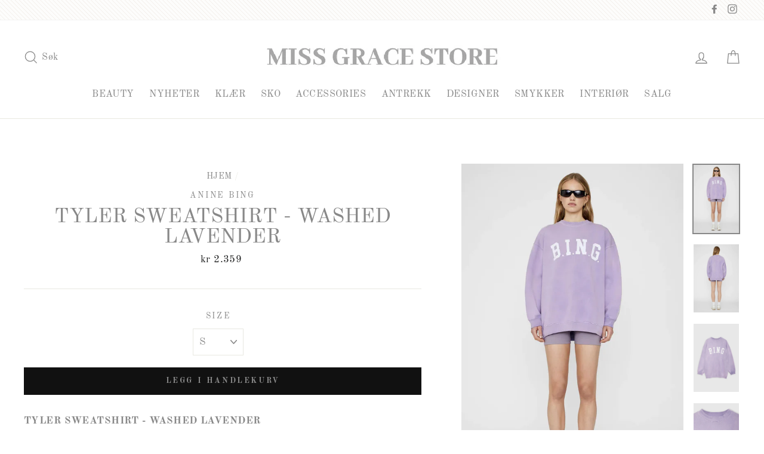

--- FILE ---
content_type: text/html; charset=utf-8
request_url: https://missgracestore.com/products/8565260-tyler-sweatshirt-washed-lavender
body_size: 39121
content:
<!doctype html>
<html class="no-js" lang="nb">
<head>
  <meta name="google-site-verification" content="Y9fwyvhe8AZrsClyD7oZrxs0sDYL5PqzWr94Pr4vUiU" />
  <meta charset="utf-8">
  <meta http-equiv="X-UA-Compatible" content="IE=edge,chrome=1">
  <meta name="viewport" content="width=device-width,initial-scale=1">
  <meta name="theme-color" content="#111111">
  <link rel="canonical" href="https://missgracestore.com/products/8565260-tyler-sweatshirt-washed-lavender">
  <meta name="format-detection" content="telephone=no">
  <title>TYLER SWEATSHIRT - WASHED LAVENDER
&ndash; Miss Grace Store
</title><meta name="description" content="TYLER SWEATSHIRT - WASHED LAVENDERTyler Sweatshirt fra ANINE BING Sport er en overdimensjonert genser med rund hals laget av 100 % bomullsfleece i solbleket vasket lavendel. Den har en Anine Bing grafikk med hvite bokstaver på brystet, som avrunder det atletisk-inspirerte utseendet.Tyler Sweatshirt er laget for en over"><meta property="og:site_name" content="Miss Grace Store">
  <meta property="og:url" content="https://missgracestore.com/products/8565260-tyler-sweatshirt-washed-lavender">
  <meta property="og:title" content="TYLER SWEATSHIRT - WASHED LAVENDER">
  <meta property="og:type" content="product">
  <meta property="og:description" content="TYLER SWEATSHIRT - WASHED LAVENDERTyler Sweatshirt fra ANINE BING Sport er en overdimensjonert genser med rund hals laget av 100 % bomullsfleece i solbleket vasket lavendel. Den har en Anine Bing grafikk med hvite bokstaver på brystet, som avrunder det atletisk-inspirerte utseendet.Tyler Sweatshirt er laget for en over"><meta property="og:price:amount" content="2,359">
    <meta property="og:price:currency" content="NOK"><meta property="og:image" content="http://missgracestore.com/cdn/shop/products/518796f0-3f63-43df-8e00-d0a872971c75_1200x630.jpg?v=1691835189"><meta property="og:image" content="http://missgracestore.com/cdn/shop/products/e760aed3-feb8-4a73-8169-0f636bf93975_1200x630.jpg?v=1691835189"><meta property="og:image" content="http://missgracestore.com/cdn/shop/products/4d587d63-9b0d-4da3-b1e6-f106c580d8bf_1200x630.jpg?v=1691835189">
  <meta property="og:image:secure_url" content="https://missgracestore.com/cdn/shop/products/518796f0-3f63-43df-8e00-d0a872971c75_1200x630.jpg?v=1691835189"><meta property="og:image:secure_url" content="https://missgracestore.com/cdn/shop/products/e760aed3-feb8-4a73-8169-0f636bf93975_1200x630.jpg?v=1691835189"><meta property="og:image:secure_url" content="https://missgracestore.com/cdn/shop/products/4d587d63-9b0d-4da3-b1e6-f106c580d8bf_1200x630.jpg?v=1691835189">
  <meta name="twitter:site" content="@">
  <meta name="twitter:card" content="summary_large_image">
  <meta name="twitter:title" content="TYLER SWEATSHIRT - WASHED LAVENDER">
  <meta name="twitter:description" content="TYLER SWEATSHIRT - WASHED LAVENDERTyler Sweatshirt fra ANINE BING Sport er en overdimensjonert genser med rund hals laget av 100 % bomullsfleece i solbleket vasket lavendel. Den har en Anine Bing grafikk med hvite bokstaver på brystet, som avrunder det atletisk-inspirerte utseendet.Tyler Sweatshirt er laget for en over">


  <style data-shopify>
  @font-face {
  font-family: "Old Standard TT";
  font-weight: 400;
  font-style: normal;
  src: url("//missgracestore.com/cdn/fonts/old_standard_tt/oldstandardtt_n4.e4d0459aae47f231fcd882ba2c7aa365342610f8.woff2") format("woff2"),
       url("//missgracestore.com/cdn/fonts/old_standard_tt/oldstandardtt_n4.ad7f749dd2bf2630a6bd1c3e678430fa94129426.woff") format("woff");
}

  @font-face {
  font-family: "Old Standard TT";
  font-weight: 400;
  font-style: normal;
  src: url("//missgracestore.com/cdn/fonts/old_standard_tt/oldstandardtt_n4.e4d0459aae47f231fcd882ba2c7aa365342610f8.woff2") format("woff2"),
       url("//missgracestore.com/cdn/fonts/old_standard_tt/oldstandardtt_n4.ad7f749dd2bf2630a6bd1c3e678430fa94129426.woff") format("woff");
}


  @font-face {
  font-family: "Old Standard TT";
  font-weight: 700;
  font-style: normal;
  src: url("//missgracestore.com/cdn/fonts/old_standard_tt/oldstandardtt_n7.bd939a928e99ddb42aa4cbc790ac2ecdb81689f2.woff2") format("woff2"),
       url("//missgracestore.com/cdn/fonts/old_standard_tt/oldstandardtt_n7.c289b2e5d16615af2e3c7fa199da8482aaa9338b.woff") format("woff");
}

  @font-face {
  font-family: "Old Standard TT";
  font-weight: 400;
  font-style: italic;
  src: url("//missgracestore.com/cdn/fonts/old_standard_tt/oldstandardtt_i4.c326a2c6583df4bb9d1c9be314229326a4b30c2b.woff2") format("woff2"),
       url("//missgracestore.com/cdn/fonts/old_standard_tt/oldstandardtt_i4.12a8ce16b11fdac6fa2211a3a059f587a73956fd.woff") format("woff");
}

  
</style>

  <link href="//missgracestore.com/cdn/shop/t/3/assets/theme.scss.css?v=49757542161751865961698476319" rel="stylesheet" type="text/css" media="all" />

  <style data-shopify>
    .collection-item__title {
      font-size: 20.8px;
    }

    @media screen and (min-width: 769px) {
      .collection-item__title {
        font-size: 26px;
      }
    }
  </style>

  <script>
    document.documentElement.className = document.documentElement.className.replace('no-js', 'js');

    window.theme = window.theme || {};
    theme.strings = {
      addToCart: "LEGG I HANDLEKURV",
      soldOut: "UTSOLGT",
      unavailable: "UTILGJENGELIG",
      stockLabel: "[count] PÅ LAGER",
      savePrice: "SPAR [saved_amount]",
      cartSavings: "DU SPARER [savings]",
      cartEmpty: "DIN HANDLEKURV ER FOR ØYEBLIKKET TOM.",
      cartTermsConfirmation: "DU MÅ GODTA VILKÅRENE FOR Å SJEKKE UT"
    };
    theme.settings = {
      dynamicVariantsEnable: true,
      dynamicVariantType: "dropdown",
      cartType: "drawer",
      moneyFormat: "\u003cspan class=money\u003ekr {{amount_no_decimals}}\u003c\/span\u003e",
      saveType: "dollar",
      recentlyViewedEnabled: false,
      quickView: true,
      themeVersion: "1.5.1"
    };
  </script>

  <script>window.performance && window.performance.mark && window.performance.mark('shopify.content_for_header.start');</script><meta name="google-site-verification" content="wicuXX2ec9OkINxMb3Aj0fOmGDJKruO4rHcQlPiew7M">
<meta id="shopify-digital-wallet" name="shopify-digital-wallet" content="/5339611208/digital_wallets/dialog">
<link rel="alternate" type="application/json+oembed" href="https://missgracestore.com/products/8565260-tyler-sweatshirt-washed-lavender.oembed">
<script async="async" src="/checkouts/internal/preloads.js?locale=nb-NO"></script>
<script id="shopify-features" type="application/json">{"accessToken":"61b334efff940aed626eadde7e9696d2","betas":["rich-media-storefront-analytics"],"domain":"missgracestore.com","predictiveSearch":true,"shopId":5339611208,"locale":"nb"}</script>
<script>var Shopify = Shopify || {};
Shopify.shop = "swedish-grace.myshopify.com";
Shopify.locale = "nb";
Shopify.currency = {"active":"NOK","rate":"1.0"};
Shopify.country = "NO";
Shopify.theme = {"name":"Impulse-v1.5.1","id":76640813128,"schema_name":"Impulse","schema_version":"1.5.1","theme_store_id":null,"role":"main"};
Shopify.theme.handle = "null";
Shopify.theme.style = {"id":null,"handle":null};
Shopify.cdnHost = "missgracestore.com/cdn";
Shopify.routes = Shopify.routes || {};
Shopify.routes.root = "/";</script>
<script type="module">!function(o){(o.Shopify=o.Shopify||{}).modules=!0}(window);</script>
<script>!function(o){function n(){var o=[];function n(){o.push(Array.prototype.slice.apply(arguments))}return n.q=o,n}var t=o.Shopify=o.Shopify||{};t.loadFeatures=n(),t.autoloadFeatures=n()}(window);</script>
<script id="shop-js-analytics" type="application/json">{"pageType":"product"}</script>
<script defer="defer" async type="module" src="//missgracestore.com/cdn/shopifycloud/shop-js/modules/v2/client.init-shop-cart-sync_Ck1zgi6O.nb.esm.js"></script>
<script defer="defer" async type="module" src="//missgracestore.com/cdn/shopifycloud/shop-js/modules/v2/chunk.common_rE7lmuZt.esm.js"></script>
<script type="module">
  await import("//missgracestore.com/cdn/shopifycloud/shop-js/modules/v2/client.init-shop-cart-sync_Ck1zgi6O.nb.esm.js");
await import("//missgracestore.com/cdn/shopifycloud/shop-js/modules/v2/chunk.common_rE7lmuZt.esm.js");

  window.Shopify.SignInWithShop?.initShopCartSync?.({"fedCMEnabled":true,"windoidEnabled":true});

</script>
<script>(function() {
  var isLoaded = false;
  function asyncLoad() {
    if (isLoaded) return;
    isLoaded = true;
    var urls = ["https:\/\/formbuilder.hulkapps.com\/skeletopapp.js?shop=swedish-grace.myshopify.com","https:\/\/storage.nfcube.com\/instafeed-76b13cee1aedf506355d08c3a6092b5c.js?shop=swedish-grace.myshopify.com"];
    for (var i = 0; i < urls.length; i++) {
      var s = document.createElement('script');
      s.type = 'text/javascript';
      s.async = true;
      s.src = urls[i];
      var x = document.getElementsByTagName('script')[0];
      x.parentNode.insertBefore(s, x);
    }
  };
  if(window.attachEvent) {
    window.attachEvent('onload', asyncLoad);
  } else {
    window.addEventListener('load', asyncLoad, false);
  }
})();</script>
<script id="__st">var __st={"a":5339611208,"offset":3600,"reqid":"4ce2148f-9cb6-4c4f-911a-3917777c6beb-1768821974","pageurl":"missgracestore.com\/products\/8565260-tyler-sweatshirt-washed-lavender","u":"190a21786695","p":"product","rtyp":"product","rid":7679356534954};</script>
<script>window.ShopifyPaypalV4VisibilityTracking = true;</script>
<script id="captcha-bootstrap">!function(){'use strict';const t='contact',e='account',n='new_comment',o=[[t,t],['blogs',n],['comments',n],[t,'customer']],c=[[e,'customer_login'],[e,'guest_login'],[e,'recover_customer_password'],[e,'create_customer']],r=t=>t.map((([t,e])=>`form[action*='/${t}']:not([data-nocaptcha='true']) input[name='form_type'][value='${e}']`)).join(','),a=t=>()=>t?[...document.querySelectorAll(t)].map((t=>t.form)):[];function s(){const t=[...o],e=r(t);return a(e)}const i='password',u='form_key',d=['recaptcha-v3-token','g-recaptcha-response','h-captcha-response',i],f=()=>{try{return window.sessionStorage}catch{return}},m='__shopify_v',_=t=>t.elements[u];function p(t,e,n=!1){try{const o=window.sessionStorage,c=JSON.parse(o.getItem(e)),{data:r}=function(t){const{data:e,action:n}=t;return t[m]||n?{data:e,action:n}:{data:t,action:n}}(c);for(const[e,n]of Object.entries(r))t.elements[e]&&(t.elements[e].value=n);n&&o.removeItem(e)}catch(o){console.error('form repopulation failed',{error:o})}}const l='form_type',E='cptcha';function T(t){t.dataset[E]=!0}const w=window,h=w.document,L='Shopify',v='ce_forms',y='captcha';let A=!1;((t,e)=>{const n=(g='f06e6c50-85a8-45c8-87d0-21a2b65856fe',I='https://cdn.shopify.com/shopifycloud/storefront-forms-hcaptcha/ce_storefront_forms_captcha_hcaptcha.v1.5.2.iife.js',D={infoText:'Beskyttet av hCaptcha',privacyText:'Personvern',termsText:'Vilkår'},(t,e,n)=>{const o=w[L][v],c=o.bindForm;if(c)return c(t,g,e,D).then(n);var r;o.q.push([[t,g,e,D],n]),r=I,A||(h.body.append(Object.assign(h.createElement('script'),{id:'captcha-provider',async:!0,src:r})),A=!0)});var g,I,D;w[L]=w[L]||{},w[L][v]=w[L][v]||{},w[L][v].q=[],w[L][y]=w[L][y]||{},w[L][y].protect=function(t,e){n(t,void 0,e),T(t)},Object.freeze(w[L][y]),function(t,e,n,w,h,L){const[v,y,A,g]=function(t,e,n){const i=e?o:[],u=t?c:[],d=[...i,...u],f=r(d),m=r(i),_=r(d.filter((([t,e])=>n.includes(e))));return[a(f),a(m),a(_),s()]}(w,h,L),I=t=>{const e=t.target;return e instanceof HTMLFormElement?e:e&&e.form},D=t=>v().includes(t);t.addEventListener('submit',(t=>{const e=I(t);if(!e)return;const n=D(e)&&!e.dataset.hcaptchaBound&&!e.dataset.recaptchaBound,o=_(e),c=g().includes(e)&&(!o||!o.value);(n||c)&&t.preventDefault(),c&&!n&&(function(t){try{if(!f())return;!function(t){const e=f();if(!e)return;const n=_(t);if(!n)return;const o=n.value;o&&e.removeItem(o)}(t);const e=Array.from(Array(32),(()=>Math.random().toString(36)[2])).join('');!function(t,e){_(t)||t.append(Object.assign(document.createElement('input'),{type:'hidden',name:u})),t.elements[u].value=e}(t,e),function(t,e){const n=f();if(!n)return;const o=[...t.querySelectorAll(`input[type='${i}']`)].map((({name:t})=>t)),c=[...d,...o],r={};for(const[a,s]of new FormData(t).entries())c.includes(a)||(r[a]=s);n.setItem(e,JSON.stringify({[m]:1,action:t.action,data:r}))}(t,e)}catch(e){console.error('failed to persist form',e)}}(e),e.submit())}));const S=(t,e)=>{t&&!t.dataset[E]&&(n(t,e.some((e=>e===t))),T(t))};for(const o of['focusin','change'])t.addEventListener(o,(t=>{const e=I(t);D(e)&&S(e,y())}));const B=e.get('form_key'),M=e.get(l),P=B&&M;t.addEventListener('DOMContentLoaded',(()=>{const t=y();if(P)for(const e of t)e.elements[l].value===M&&p(e,B);[...new Set([...A(),...v().filter((t=>'true'===t.dataset.shopifyCaptcha))])].forEach((e=>S(e,t)))}))}(h,new URLSearchParams(w.location.search),n,t,e,['guest_login'])})(!0,!0)}();</script>
<script integrity="sha256-4kQ18oKyAcykRKYeNunJcIwy7WH5gtpwJnB7kiuLZ1E=" data-source-attribution="shopify.loadfeatures" defer="defer" src="//missgracestore.com/cdn/shopifycloud/storefront/assets/storefront/load_feature-a0a9edcb.js" crossorigin="anonymous"></script>
<script data-source-attribution="shopify.dynamic_checkout.dynamic.init">var Shopify=Shopify||{};Shopify.PaymentButton=Shopify.PaymentButton||{isStorefrontPortableWallets:!0,init:function(){window.Shopify.PaymentButton.init=function(){};var t=document.createElement("script");t.src="https://missgracestore.com/cdn/shopifycloud/portable-wallets/latest/portable-wallets.nb.js",t.type="module",document.head.appendChild(t)}};
</script>
<script data-source-attribution="shopify.dynamic_checkout.buyer_consent">
  function portableWalletsHideBuyerConsent(e){var t=document.getElementById("shopify-buyer-consent"),n=document.getElementById("shopify-subscription-policy-button");t&&n&&(t.classList.add("hidden"),t.setAttribute("aria-hidden","true"),n.removeEventListener("click",e))}function portableWalletsShowBuyerConsent(e){var t=document.getElementById("shopify-buyer-consent"),n=document.getElementById("shopify-subscription-policy-button");t&&n&&(t.classList.remove("hidden"),t.removeAttribute("aria-hidden"),n.addEventListener("click",e))}window.Shopify?.PaymentButton&&(window.Shopify.PaymentButton.hideBuyerConsent=portableWalletsHideBuyerConsent,window.Shopify.PaymentButton.showBuyerConsent=portableWalletsShowBuyerConsent);
</script>
<script data-source-attribution="shopify.dynamic_checkout.cart.bootstrap">document.addEventListener("DOMContentLoaded",(function(){function t(){return document.querySelector("shopify-accelerated-checkout-cart, shopify-accelerated-checkout")}if(t())Shopify.PaymentButton.init();else{new MutationObserver((function(e,n){t()&&(Shopify.PaymentButton.init(),n.disconnect())})).observe(document.body,{childList:!0,subtree:!0})}}));
</script>
<script id='scb4127' type='text/javascript' async='' src='https://missgracestore.com/cdn/shopifycloud/privacy-banner/storefront-banner.js'></script><link id="shopify-accelerated-checkout-styles" rel="stylesheet" media="screen" href="https://missgracestore.com/cdn/shopifycloud/portable-wallets/latest/accelerated-checkout-backwards-compat.css" crossorigin="anonymous">
<style id="shopify-accelerated-checkout-cart">
        #shopify-buyer-consent {
  margin-top: 1em;
  display: inline-block;
  width: 100%;
}

#shopify-buyer-consent.hidden {
  display: none;
}

#shopify-subscription-policy-button {
  background: none;
  border: none;
  padding: 0;
  text-decoration: underline;
  font-size: inherit;
  cursor: pointer;
}

#shopify-subscription-policy-button::before {
  box-shadow: none;
}

      </style>

<script>window.performance && window.performance.mark && window.performance.mark('shopify.content_for_header.end');</script>
  <!--[if lt IE 9]>
<script src="//cdnjs.cloudflare.com/ajax/libs/html5shiv/3.7.2/html5shiv.min.js" type="text/javascript"></script>
<![endif]-->
<!--[if (lte IE 9) ]><script src="//missgracestore.com/cdn/shop/t/3/assets/match-media.min.js?v=159635276924582161481566804763" type="text/javascript"></script><![endif]-->


  
  <script src="//missgracestore.com/cdn/shop/t/3/assets/vendor.js" defer="defer"></script>



  

  
  <script src="//missgracestore.com/cdn/shop/t/3/assets/theme.js?v=152460107743085400181566804775" defer="defer"></script>


<!-- BEGIN app block: shopify://apps/hulk-form-builder/blocks/app-embed/b6b8dd14-356b-4725-a4ed-77232212b3c3 --><!-- BEGIN app snippet: hulkapps-formbuilder-theme-ext --><script type="text/javascript">
  
  if (typeof window.formbuilder_customer != "object") {
        window.formbuilder_customer = {}
  }

  window.hulkFormBuilder = {
    form_data: {"form_oQTLuHaUJrw11jiJwkPyqw":{"uuid":"oQTLuHaUJrw11jiJwkPyqw","form_name":"Angreskjema","form_data":{"div_back_gradient_1":"#fff","div_back_gradient_2":"#fff","back_color":"#fff","form_title":"\u003ch3\u003eAngreskjema\u003c\/h3\u003e\n","form_submit":"Send inn","after_submit":"hideAndmessage","after_submit_msg":"\u003cp\u003eTusen takk for ditt angreskjema, saken\u0026nbsp;vil bli behandlet s\u0026aring; fort som mulig.\u003c\/p\u003e\n","captcha_enable":"yes","label_style":"blockLabels","input_border_radius":"2","back_type":"transparent","input_back_color":"#fff","input_back_color_hover":"#fff","back_shadow":"none","label_font_clr":"#333333","input_font_clr":"#333333","button_align":"fullBtn","button_clr":"#fff","button_back_clr":"#333333","button_border_radius":"2","form_width":"100%","form_border_size":"2","form_border_clr":"#c7c7c7","form_border_radius":"1","label_font_size":"14","input_font_size":"12","button_font_size":"16","form_padding":"35","input_border_color":"#ccc","input_border_color_hover":"#ccc","btn_border_clr":"#333333","btn_border_size":"1","form_name":"Angreskjema","":",","form_emails":"darin.stefanov1@gmail.com,info@missgracestore.com","form_access_message":"\u003cp\u003ePlease login to access the form\u003cbr\u003eDo not have an account? Create account\u003c\/p\u003e","notification_email_send":true,"capture_form_submission_counts":"no","custom_count_number":"","admin_email_date_timezone":"yes","admin_email_subject":"Angreskjema","admin_email_message":"\u003cp\u003eHer kommer et angreskjema fra nettbutikken.\u003c\/p\u003e\n\n\u003cp\u003e\u0026nbsp;\u003c\/p\u003e\n","banner_img_width":"300","banner_img_height":"48","form_banner_alignment":"center","form_banner":"https:\/\/form-builder-by-hulkapps.s3.amazonaws.com\/uploads\/swedish-grace.myshopify.com\/backend_image\/SISTE_LOGO.jpg","form_description":"\u003cp\u003eFyll ut angreskjema og send inn.\u003c\/p\u003e\n","captcha_honeypot":"no","captcha_lang":"no","captcha_align":"left","backend_captcha_enabled":"no","captcha_version_3_enable":"no","formElements":[{"type":"text","position":0,"label":"Fornavn","customClass":"","halfwidth":"yes","Conditions":{},"page_number":1,"required":"yes"},{"type":"text","position":1,"label":"Etternavn","halfwidth":"yes","Conditions":{},"page_number":1,"required":"yes"},{"type":"email","position":2,"label":"E-post","required":"yes","email_confirm":"yes","Conditions":{},"page_number":1},{"Conditions":{},"type":"phone","position":3,"label":"Telefon","required":"yes","default_country_code":"Norway +47","page_number":1},{"Conditions":{},"type":"text","position":4,"label":"Ordrenummer","required":"yes","halfwidth":"no","page_number":1},{"type":"select","position":5,"label":"Årsak til retur","values":"Feil størrelse \/ passform\nFeil farge \/ variant mottatt\nFeil vare sendt\nVaren mangler deler\/tilbehør\nVaren skadet under frakt\nVaren lever ikke opp til forventningene\nAngret kjøpet (ingen spesiell grunn)\nAnnet (beskriv under)","Conditions":{},"page_number":1,"required":"yes","elementCost":{}},{"type":"textarea","position":6,"label":"Utfyllende informasjon om returen","required":"yes","Conditions":{},"page_number":1}]},"is_spam_form":false,"shop_uuid":"QZU3Fi3cbfLEeTPYtqXknQ","shop_timezone":"Europe\/Stockholm","shop_id":23000,"shop_is_after_submit_enabled":true,"shop_shopify_plan":"basic","shop_shopify_domain":"swedish-grace.myshopify.com","shop_remove_watermark":false,"shop_created_at":"2019-08-06T03:32:55.088-05:00"}},
    shop_data: {"shop_QZU3Fi3cbfLEeTPYtqXknQ":{"shop_uuid":"QZU3Fi3cbfLEeTPYtqXknQ","shop_timezone":"Europe\/Stockholm","shop_id":23000,"shop_is_after_submit_enabled":true,"shop_shopify_plan":"Basic","shop_shopify_domain":"swedish-grace.myshopify.com","shop_created_at":"2019-08-06T03:32:55.088-05:00","is_skip_metafield":false,"shop_deleted":false,"shop_disabled":false}},
    settings_data: {"shop_settings":{"shop_customise_msgs":[],"default_customise_msgs":{"is_required":"is required","thank_you":"Thank you! The form was submitted successfully.","processing":"Processing...","valid_data":"Please provide valid data","valid_email":"Provide valid email format","valid_tags":"HTML Tags are not allowed","valid_phone":"Provide valid phone number","valid_captcha":"Please provide valid captcha response","valid_url":"Provide valid URL","only_number_alloud":"Provide valid number in","number_less":"must be less than","number_more":"must be more than","image_must_less":"Image must be less than 20MB","image_number":"Images allowed","image_extension":"Invalid extension! Please provide image file","error_image_upload":"Error in image upload. Please try again.","error_file_upload":"Error in file upload. Please try again.","your_response":"Your response","error_form_submit":"Error occur.Please try again after sometime.","email_submitted":"Form with this email is already submitted","invalid_email_by_zerobounce":"The email address you entered appears to be invalid. Please check it and try again.","download_file":"Download file","card_details_invalid":"Your card details are invalid","card_details":"Card details","please_enter_card_details":"Please enter card details","card_number":"Card number","exp_mm":"Exp MM","exp_yy":"Exp YY","crd_cvc":"CVV","payment_value":"Payment amount","please_enter_payment_amount":"Please enter payment amount","address1":"Address line 1","address2":"Address line 2","city":"City","province":"Province","zipcode":"Zip code","country":"Country","blocked_domain":"This form does not accept addresses from","file_must_less":"File must be less than 20MB","file_extension":"Invalid extension! Please provide file","only_file_number_alloud":"files allowed","previous":"Previous","next":"Next","must_have_a_input":"Please enter at least one field.","please_enter_required_data":"Please enter required data","atleast_one_special_char":"Include at least one special character","atleast_one_lowercase_char":"Include at least one lowercase character","atleast_one_uppercase_char":"Include at least one uppercase character","atleast_one_number":"Include at least one number","must_have_8_chars":"Must have 8 characters long","be_between_8_and_12_chars":"Be between 8 and 12 characters long","please_select":"Please Select","phone_submitted":"Form with this phone number is already submitted","user_res_parse_error":"Error while submitting the form","valid_same_values":"values must be same","product_choice_clear_selection":"Clear Selection","picture_choice_clear_selection":"Clear Selection","remove_all_for_file_image_upload":"Remove All","invalid_file_type_for_image_upload":"You can't upload files of this type.","invalid_file_type_for_signature_upload":"You can't upload files of this type.","max_files_exceeded_for_file_upload":"You can not upload any more files.","max_files_exceeded_for_image_upload":"You can not upload any more files.","file_already_exist":"File already uploaded","max_limit_exceed":"You have added the maximum number of text fields.","cancel_upload_for_file_upload":"Cancel upload","cancel_upload_for_image_upload":"Cancel upload","cancel_upload_for_signature_upload":"Cancel upload"},"shop_blocked_domains":[]}},
    features_data: {"shop_plan_features":{"shop_plan_features":["unlimited-forms","full-design-customization","export-form-submissions","multiple-recipients-for-form-submissions","multiple-admin-notifications","enable-captcha","unlimited-file-uploads","save-submitted-form-data","set-auto-response-message","conditional-logic","form-banner","save-as-draft-facility","include-user-response-in-admin-email","disable-form-submission","file-upload"]}},
    shop: null,
    shop_id: null,
    plan_features: null,
    validateDoubleQuotes: false,
    assets: {
      extraFunctions: "https://cdn.shopify.com/extensions/019bb5ee-ec40-7527-955d-c1b8751eb060/form-builder-by-hulkapps-50/assets/extra-functions.js",
      extraStyles: "https://cdn.shopify.com/extensions/019bb5ee-ec40-7527-955d-c1b8751eb060/form-builder-by-hulkapps-50/assets/extra-styles.css",
      bootstrapStyles: "https://cdn.shopify.com/extensions/019bb5ee-ec40-7527-955d-c1b8751eb060/form-builder-by-hulkapps-50/assets/theme-app-extension-bootstrap.css"
    },
    translations: {
      htmlTagNotAllowed: "HTML Tags are not allowed",
      sqlQueryNotAllowed: "SQL Queries are not allowed",
      doubleQuoteNotAllowed: "Double quotes are not allowed",
      vorwerkHttpWwwNotAllowed: "The words \u0026#39;http\u0026#39; and \u0026#39;www\u0026#39; are not allowed. Please remove them and try again.",
      maxTextFieldsReached: "You have added the maximum number of text fields.",
      avoidNegativeWords: "Avoid negative words: Don\u0026#39;t use negative words in your contact message.",
      customDesignOnly: "This form is for custom designs requests. For general inquiries please contact our team at info@stagheaddesigns.com",
      zerobounceApiErrorMsg: "We couldn\u0026#39;t verify your email due to a technical issue. Please try again later.",
    }

  }

  

  window.FbThemeAppExtSettingsHash = {}
  
</script><!-- END app snippet --><!-- END app block --><script src="https://cdn.shopify.com/extensions/019bb5ee-ec40-7527-955d-c1b8751eb060/form-builder-by-hulkapps-50/assets/form-builder-script.js" type="text/javascript" defer="defer"></script>
<link href="https://monorail-edge.shopifysvc.com" rel="dns-prefetch">
<script>(function(){if ("sendBeacon" in navigator && "performance" in window) {try {var session_token_from_headers = performance.getEntriesByType('navigation')[0].serverTiming.find(x => x.name == '_s').description;} catch {var session_token_from_headers = undefined;}var session_cookie_matches = document.cookie.match(/_shopify_s=([^;]*)/);var session_token_from_cookie = session_cookie_matches && session_cookie_matches.length === 2 ? session_cookie_matches[1] : "";var session_token = session_token_from_headers || session_token_from_cookie || "";function handle_abandonment_event(e) {var entries = performance.getEntries().filter(function(entry) {return /monorail-edge.shopifysvc.com/.test(entry.name);});if (!window.abandonment_tracked && entries.length === 0) {window.abandonment_tracked = true;var currentMs = Date.now();var navigation_start = performance.timing.navigationStart;var payload = {shop_id: 5339611208,url: window.location.href,navigation_start,duration: currentMs - navigation_start,session_token,page_type: "product"};window.navigator.sendBeacon("https://monorail-edge.shopifysvc.com/v1/produce", JSON.stringify({schema_id: "online_store_buyer_site_abandonment/1.1",payload: payload,metadata: {event_created_at_ms: currentMs,event_sent_at_ms: currentMs}}));}}window.addEventListener('pagehide', handle_abandonment_event);}}());</script>
<script id="web-pixels-manager-setup">(function e(e,d,r,n,o){if(void 0===o&&(o={}),!Boolean(null===(a=null===(i=window.Shopify)||void 0===i?void 0:i.analytics)||void 0===a?void 0:a.replayQueue)){var i,a;window.Shopify=window.Shopify||{};var t=window.Shopify;t.analytics=t.analytics||{};var s=t.analytics;s.replayQueue=[],s.publish=function(e,d,r){return s.replayQueue.push([e,d,r]),!0};try{self.performance.mark("wpm:start")}catch(e){}var l=function(){var e={modern:/Edge?\/(1{2}[4-9]|1[2-9]\d|[2-9]\d{2}|\d{4,})\.\d+(\.\d+|)|Firefox\/(1{2}[4-9]|1[2-9]\d|[2-9]\d{2}|\d{4,})\.\d+(\.\d+|)|Chrom(ium|e)\/(9{2}|\d{3,})\.\d+(\.\d+|)|(Maci|X1{2}).+ Version\/(15\.\d+|(1[6-9]|[2-9]\d|\d{3,})\.\d+)([,.]\d+|)( \(\w+\)|)( Mobile\/\w+|) Safari\/|Chrome.+OPR\/(9{2}|\d{3,})\.\d+\.\d+|(CPU[ +]OS|iPhone[ +]OS|CPU[ +]iPhone|CPU IPhone OS|CPU iPad OS)[ +]+(15[._]\d+|(1[6-9]|[2-9]\d|\d{3,})[._]\d+)([._]\d+|)|Android:?[ /-](13[3-9]|1[4-9]\d|[2-9]\d{2}|\d{4,})(\.\d+|)(\.\d+|)|Android.+Firefox\/(13[5-9]|1[4-9]\d|[2-9]\d{2}|\d{4,})\.\d+(\.\d+|)|Android.+Chrom(ium|e)\/(13[3-9]|1[4-9]\d|[2-9]\d{2}|\d{4,})\.\d+(\.\d+|)|SamsungBrowser\/([2-9]\d|\d{3,})\.\d+/,legacy:/Edge?\/(1[6-9]|[2-9]\d|\d{3,})\.\d+(\.\d+|)|Firefox\/(5[4-9]|[6-9]\d|\d{3,})\.\d+(\.\d+|)|Chrom(ium|e)\/(5[1-9]|[6-9]\d|\d{3,})\.\d+(\.\d+|)([\d.]+$|.*Safari\/(?![\d.]+ Edge\/[\d.]+$))|(Maci|X1{2}).+ Version\/(10\.\d+|(1[1-9]|[2-9]\d|\d{3,})\.\d+)([,.]\d+|)( \(\w+\)|)( Mobile\/\w+|) Safari\/|Chrome.+OPR\/(3[89]|[4-9]\d|\d{3,})\.\d+\.\d+|(CPU[ +]OS|iPhone[ +]OS|CPU[ +]iPhone|CPU IPhone OS|CPU iPad OS)[ +]+(10[._]\d+|(1[1-9]|[2-9]\d|\d{3,})[._]\d+)([._]\d+|)|Android:?[ /-](13[3-9]|1[4-9]\d|[2-9]\d{2}|\d{4,})(\.\d+|)(\.\d+|)|Mobile Safari.+OPR\/([89]\d|\d{3,})\.\d+\.\d+|Android.+Firefox\/(13[5-9]|1[4-9]\d|[2-9]\d{2}|\d{4,})\.\d+(\.\d+|)|Android.+Chrom(ium|e)\/(13[3-9]|1[4-9]\d|[2-9]\d{2}|\d{4,})\.\d+(\.\d+|)|Android.+(UC? ?Browser|UCWEB|U3)[ /]?(15\.([5-9]|\d{2,})|(1[6-9]|[2-9]\d|\d{3,})\.\d+)\.\d+|SamsungBrowser\/(5\.\d+|([6-9]|\d{2,})\.\d+)|Android.+MQ{2}Browser\/(14(\.(9|\d{2,})|)|(1[5-9]|[2-9]\d|\d{3,})(\.\d+|))(\.\d+|)|K[Aa][Ii]OS\/(3\.\d+|([4-9]|\d{2,})\.\d+)(\.\d+|)/},d=e.modern,r=e.legacy,n=navigator.userAgent;return n.match(d)?"modern":n.match(r)?"legacy":"unknown"}(),u="modern"===l?"modern":"legacy",c=(null!=n?n:{modern:"",legacy:""})[u],f=function(e){return[e.baseUrl,"/wpm","/b",e.hashVersion,"modern"===e.buildTarget?"m":"l",".js"].join("")}({baseUrl:d,hashVersion:r,buildTarget:u}),m=function(e){var d=e.version,r=e.bundleTarget,n=e.surface,o=e.pageUrl,i=e.monorailEndpoint;return{emit:function(e){var a=e.status,t=e.errorMsg,s=(new Date).getTime(),l=JSON.stringify({metadata:{event_sent_at_ms:s},events:[{schema_id:"web_pixels_manager_load/3.1",payload:{version:d,bundle_target:r,page_url:o,status:a,surface:n,error_msg:t},metadata:{event_created_at_ms:s}}]});if(!i)return console&&console.warn&&console.warn("[Web Pixels Manager] No Monorail endpoint provided, skipping logging."),!1;try{return self.navigator.sendBeacon.bind(self.navigator)(i,l)}catch(e){}var u=new XMLHttpRequest;try{return u.open("POST",i,!0),u.setRequestHeader("Content-Type","text/plain"),u.send(l),!0}catch(e){return console&&console.warn&&console.warn("[Web Pixels Manager] Got an unhandled error while logging to Monorail."),!1}}}}({version:r,bundleTarget:l,surface:e.surface,pageUrl:self.location.href,monorailEndpoint:e.monorailEndpoint});try{o.browserTarget=l,function(e){var d=e.src,r=e.async,n=void 0===r||r,o=e.onload,i=e.onerror,a=e.sri,t=e.scriptDataAttributes,s=void 0===t?{}:t,l=document.createElement("script"),u=document.querySelector("head"),c=document.querySelector("body");if(l.async=n,l.src=d,a&&(l.integrity=a,l.crossOrigin="anonymous"),s)for(var f in s)if(Object.prototype.hasOwnProperty.call(s,f))try{l.dataset[f]=s[f]}catch(e){}if(o&&l.addEventListener("load",o),i&&l.addEventListener("error",i),u)u.appendChild(l);else{if(!c)throw new Error("Did not find a head or body element to append the script");c.appendChild(l)}}({src:f,async:!0,onload:function(){if(!function(){var e,d;return Boolean(null===(d=null===(e=window.Shopify)||void 0===e?void 0:e.analytics)||void 0===d?void 0:d.initialized)}()){var d=window.webPixelsManager.init(e)||void 0;if(d){var r=window.Shopify.analytics;r.replayQueue.forEach((function(e){var r=e[0],n=e[1],o=e[2];d.publishCustomEvent(r,n,o)})),r.replayQueue=[],r.publish=d.publishCustomEvent,r.visitor=d.visitor,r.initialized=!0}}},onerror:function(){return m.emit({status:"failed",errorMsg:"".concat(f," has failed to load")})},sri:function(e){var d=/^sha384-[A-Za-z0-9+/=]+$/;return"string"==typeof e&&d.test(e)}(c)?c:"",scriptDataAttributes:o}),m.emit({status:"loading"})}catch(e){m.emit({status:"failed",errorMsg:(null==e?void 0:e.message)||"Unknown error"})}}})({shopId: 5339611208,storefrontBaseUrl: "https://missgracestore.com",extensionsBaseUrl: "https://extensions.shopifycdn.com/cdn/shopifycloud/web-pixels-manager",monorailEndpoint: "https://monorail-edge.shopifysvc.com/unstable/produce_batch",surface: "storefront-renderer",enabledBetaFlags: ["2dca8a86"],webPixelsConfigList: [{"id":"356778154","configuration":"{\"config\":\"{\\\"pixel_id\\\":\\\"G-70GKBRLT6P\\\",\\\"target_country\\\":\\\"NO\\\",\\\"gtag_events\\\":[{\\\"type\\\":\\\"search\\\",\\\"action_label\\\":\\\"G-70GKBRLT6P\\\"},{\\\"type\\\":\\\"begin_checkout\\\",\\\"action_label\\\":\\\"G-70GKBRLT6P\\\"},{\\\"type\\\":\\\"view_item\\\",\\\"action_label\\\":[\\\"G-70GKBRLT6P\\\",\\\"MC-FJL2NHPRXP\\\"]},{\\\"type\\\":\\\"purchase\\\",\\\"action_label\\\":[\\\"G-70GKBRLT6P\\\",\\\"MC-FJL2NHPRXP\\\"]},{\\\"type\\\":\\\"page_view\\\",\\\"action_label\\\":[\\\"G-70GKBRLT6P\\\",\\\"MC-FJL2NHPRXP\\\"]},{\\\"type\\\":\\\"add_payment_info\\\",\\\"action_label\\\":\\\"G-70GKBRLT6P\\\"},{\\\"type\\\":\\\"add_to_cart\\\",\\\"action_label\\\":\\\"G-70GKBRLT6P\\\"}],\\\"enable_monitoring_mode\\\":false}\"}","eventPayloadVersion":"v1","runtimeContext":"OPEN","scriptVersion":"b2a88bafab3e21179ed38636efcd8a93","type":"APP","apiClientId":1780363,"privacyPurposes":[],"dataSharingAdjustments":{"protectedCustomerApprovalScopes":["read_customer_address","read_customer_email","read_customer_name","read_customer_personal_data","read_customer_phone"]}},{"id":"112656554","configuration":"{\"pixel_id\":\"303928593907719\",\"pixel_type\":\"facebook_pixel\",\"metaapp_system_user_token\":\"-\"}","eventPayloadVersion":"v1","runtimeContext":"OPEN","scriptVersion":"ca16bc87fe92b6042fbaa3acc2fbdaa6","type":"APP","apiClientId":2329312,"privacyPurposes":["ANALYTICS","MARKETING","SALE_OF_DATA"],"dataSharingAdjustments":{"protectedCustomerApprovalScopes":["read_customer_address","read_customer_email","read_customer_name","read_customer_personal_data","read_customer_phone"]}},{"id":"89653418","eventPayloadVersion":"v1","runtimeContext":"LAX","scriptVersion":"1","type":"CUSTOM","privacyPurposes":["ANALYTICS"],"name":"Google Analytics tag (migrated)"},{"id":"shopify-app-pixel","configuration":"{}","eventPayloadVersion":"v1","runtimeContext":"STRICT","scriptVersion":"0450","apiClientId":"shopify-pixel","type":"APP","privacyPurposes":["ANALYTICS","MARKETING"]},{"id":"shopify-custom-pixel","eventPayloadVersion":"v1","runtimeContext":"LAX","scriptVersion":"0450","apiClientId":"shopify-pixel","type":"CUSTOM","privacyPurposes":["ANALYTICS","MARKETING"]}],isMerchantRequest: false,initData: {"shop":{"name":"Miss Grace Store","paymentSettings":{"currencyCode":"NOK"},"myshopifyDomain":"swedish-grace.myshopify.com","countryCode":"NO","storefrontUrl":"https:\/\/missgracestore.com"},"customer":null,"cart":null,"checkout":null,"productVariants":[{"price":{"amount":2359.0,"currencyCode":"NOK"},"product":{"title":"TYLER SWEATSHIRT - WASHED LAVENDER","vendor":"ANINE BING","id":"7679356534954","untranslatedTitle":"TYLER SWEATSHIRT - WASHED LAVENDER","url":"\/products\/8565260-tyler-sweatshirt-washed-lavender","type":"GENSERE"},"id":"44344606392490","image":{"src":"\/\/missgracestore.com\/cdn\/shop\/products\/518796f0-3f63-43df-8e00-d0a872971c75.jpg?v=1691835189"},"sku":"085652602201","title":"3XS","untranslatedTitle":"3XS"},{"price":{"amount":2359.0,"currencyCode":"NOK"},"product":{"title":"TYLER SWEATSHIRT - WASHED LAVENDER","vendor":"ANINE BING","id":"7679356534954","untranslatedTitle":"TYLER SWEATSHIRT - WASHED LAVENDER","url":"\/products\/8565260-tyler-sweatshirt-washed-lavender","type":"GENSERE"},"id":"44344606425258","image":{"src":"\/\/missgracestore.com\/cdn\/shop\/products\/518796f0-3f63-43df-8e00-d0a872971c75.jpg?v=1691835189"},"sku":"085652602202","title":"XXS","untranslatedTitle":"XXS"},{"price":{"amount":2359.0,"currencyCode":"NOK"},"product":{"title":"TYLER SWEATSHIRT - WASHED LAVENDER","vendor":"ANINE BING","id":"7679356534954","untranslatedTitle":"TYLER SWEATSHIRT - WASHED LAVENDER","url":"\/products\/8565260-tyler-sweatshirt-washed-lavender","type":"GENSERE"},"id":"44344606458026","image":{"src":"\/\/missgracestore.com\/cdn\/shop\/products\/518796f0-3f63-43df-8e00-d0a872971c75.jpg?v=1691835189"},"sku":"085652602203","title":"XS","untranslatedTitle":"XS"},{"price":{"amount":2359.0,"currencyCode":"NOK"},"product":{"title":"TYLER SWEATSHIRT - WASHED LAVENDER","vendor":"ANINE BING","id":"7679356534954","untranslatedTitle":"TYLER SWEATSHIRT - WASHED LAVENDER","url":"\/products\/8565260-tyler-sweatshirt-washed-lavender","type":"GENSERE"},"id":"44344606490794","image":{"src":"\/\/missgracestore.com\/cdn\/shop\/products\/518796f0-3f63-43df-8e00-d0a872971c75.jpg?v=1691835189"},"sku":"085652602204","title":"S","untranslatedTitle":"S"},{"price":{"amount":2359.0,"currencyCode":"NOK"},"product":{"title":"TYLER SWEATSHIRT - WASHED LAVENDER","vendor":"ANINE BING","id":"7679356534954","untranslatedTitle":"TYLER SWEATSHIRT - WASHED LAVENDER","url":"\/products\/8565260-tyler-sweatshirt-washed-lavender","type":"GENSERE"},"id":"44344606523562","image":{"src":"\/\/missgracestore.com\/cdn\/shop\/products\/518796f0-3f63-43df-8e00-d0a872971c75.jpg?v=1691835189"},"sku":"085652602205","title":"M","untranslatedTitle":"M"},{"price":{"amount":2359.0,"currencyCode":"NOK"},"product":{"title":"TYLER SWEATSHIRT - WASHED LAVENDER","vendor":"ANINE BING","id":"7679356534954","untranslatedTitle":"TYLER SWEATSHIRT - WASHED LAVENDER","url":"\/products\/8565260-tyler-sweatshirt-washed-lavender","type":"GENSERE"},"id":"44344606556330","image":{"src":"\/\/missgracestore.com\/cdn\/shop\/products\/518796f0-3f63-43df-8e00-d0a872971c75.jpg?v=1691835189"},"sku":"085652602206","title":"L","untranslatedTitle":"L"},{"price":{"amount":2359.0,"currencyCode":"NOK"},"product":{"title":"TYLER SWEATSHIRT - WASHED LAVENDER","vendor":"ANINE BING","id":"7679356534954","untranslatedTitle":"TYLER SWEATSHIRT - WASHED LAVENDER","url":"\/products\/8565260-tyler-sweatshirt-washed-lavender","type":"GENSERE"},"id":"44344606589098","image":{"src":"\/\/missgracestore.com\/cdn\/shop\/products\/518796f0-3f63-43df-8e00-d0a872971c75.jpg?v=1691835189"},"sku":"085652602207","title":"XL","untranslatedTitle":"XL"},{"price":{"amount":2359.0,"currencyCode":"NOK"},"product":{"title":"TYLER SWEATSHIRT - WASHED LAVENDER","vendor":"ANINE BING","id":"7679356534954","untranslatedTitle":"TYLER SWEATSHIRT - WASHED LAVENDER","url":"\/products\/8565260-tyler-sweatshirt-washed-lavender","type":"GENSERE"},"id":"44344606621866","image":{"src":"\/\/missgracestore.com\/cdn\/shop\/products\/518796f0-3f63-43df-8e00-d0a872971c75.jpg?v=1691835189"},"sku":"085652602208","title":"XXL","untranslatedTitle":"XXL"},{"price":{"amount":2359.0,"currencyCode":"NOK"},"product":{"title":"TYLER SWEATSHIRT - WASHED LAVENDER","vendor":"ANINE BING","id":"7679356534954","untranslatedTitle":"TYLER SWEATSHIRT - WASHED LAVENDER","url":"\/products\/8565260-tyler-sweatshirt-washed-lavender","type":"GENSERE"},"id":"44344606654634","image":{"src":"\/\/missgracestore.com\/cdn\/shop\/products\/518796f0-3f63-43df-8e00-d0a872971c75.jpg?v=1691835189"},"sku":"085652602209","title":"3XL","untranslatedTitle":"3XL"},{"price":{"amount":2359.0,"currencyCode":"NOK"},"product":{"title":"TYLER SWEATSHIRT - WASHED LAVENDER","vendor":"ANINE BING","id":"7679356534954","untranslatedTitle":"TYLER SWEATSHIRT - WASHED LAVENDER","url":"\/products\/8565260-tyler-sweatshirt-washed-lavender","type":"GENSERE"},"id":"44344606687402","image":{"src":"\/\/missgracestore.com\/cdn\/shop\/products\/518796f0-3f63-43df-8e00-d0a872971c75.jpg?v=1691835189"},"sku":"085652602210","title":"XS\/S","untranslatedTitle":"XS\/S"},{"price":{"amount":2359.0,"currencyCode":"NOK"},"product":{"title":"TYLER SWEATSHIRT - WASHED LAVENDER","vendor":"ANINE BING","id":"7679356534954","untranslatedTitle":"TYLER SWEATSHIRT - WASHED LAVENDER","url":"\/products\/8565260-tyler-sweatshirt-washed-lavender","type":"GENSERE"},"id":"44344606720170","image":{"src":"\/\/missgracestore.com\/cdn\/shop\/products\/518796f0-3f63-43df-8e00-d0a872971c75.jpg?v=1691835189"},"sku":"085652602211","title":"S\/M","untranslatedTitle":"S\/M"},{"price":{"amount":2359.0,"currencyCode":"NOK"},"product":{"title":"TYLER SWEATSHIRT - WASHED LAVENDER","vendor":"ANINE BING","id":"7679356534954","untranslatedTitle":"TYLER SWEATSHIRT - WASHED LAVENDER","url":"\/products\/8565260-tyler-sweatshirt-washed-lavender","type":"GENSERE"},"id":"44344606752938","image":{"src":"\/\/missgracestore.com\/cdn\/shop\/products\/518796f0-3f63-43df-8e00-d0a872971c75.jpg?v=1691835189"},"sku":"085652602212","title":"M\/L","untranslatedTitle":"M\/L"},{"price":{"amount":2359.0,"currencyCode":"NOK"},"product":{"title":"TYLER SWEATSHIRT - WASHED LAVENDER","vendor":"ANINE BING","id":"7679356534954","untranslatedTitle":"TYLER SWEATSHIRT - WASHED LAVENDER","url":"\/products\/8565260-tyler-sweatshirt-washed-lavender","type":"GENSERE"},"id":"44344606785706","image":{"src":"\/\/missgracestore.com\/cdn\/shop\/products\/518796f0-3f63-43df-8e00-d0a872971c75.jpg?v=1691835189"},"sku":"085652602213","title":"L\/XL","untranslatedTitle":"L\/XL"}],"purchasingCompany":null},},"https://missgracestore.com/cdn","fcfee988w5aeb613cpc8e4bc33m6693e112",{"modern":"","legacy":""},{"shopId":"5339611208","storefrontBaseUrl":"https:\/\/missgracestore.com","extensionBaseUrl":"https:\/\/extensions.shopifycdn.com\/cdn\/shopifycloud\/web-pixels-manager","surface":"storefront-renderer","enabledBetaFlags":"[\"2dca8a86\"]","isMerchantRequest":"false","hashVersion":"fcfee988w5aeb613cpc8e4bc33m6693e112","publish":"custom","events":"[[\"page_viewed\",{}],[\"product_viewed\",{\"productVariant\":{\"price\":{\"amount\":2359.0,\"currencyCode\":\"NOK\"},\"product\":{\"title\":\"TYLER SWEATSHIRT - WASHED LAVENDER\",\"vendor\":\"ANINE BING\",\"id\":\"7679356534954\",\"untranslatedTitle\":\"TYLER SWEATSHIRT - WASHED LAVENDER\",\"url\":\"\/products\/8565260-tyler-sweatshirt-washed-lavender\",\"type\":\"GENSERE\"},\"id\":\"44344606490794\",\"image\":{\"src\":\"\/\/missgracestore.com\/cdn\/shop\/products\/518796f0-3f63-43df-8e00-d0a872971c75.jpg?v=1691835189\"},\"sku\":\"085652602204\",\"title\":\"S\",\"untranslatedTitle\":\"S\"}}]]"});</script><script>
  window.ShopifyAnalytics = window.ShopifyAnalytics || {};
  window.ShopifyAnalytics.meta = window.ShopifyAnalytics.meta || {};
  window.ShopifyAnalytics.meta.currency = 'NOK';
  var meta = {"product":{"id":7679356534954,"gid":"gid:\/\/shopify\/Product\/7679356534954","vendor":"ANINE BING","type":"GENSERE","handle":"8565260-tyler-sweatshirt-washed-lavender","variants":[{"id":44344606392490,"price":235900,"name":"TYLER SWEATSHIRT - WASHED LAVENDER - 3XS","public_title":"3XS","sku":"085652602201"},{"id":44344606425258,"price":235900,"name":"TYLER SWEATSHIRT - WASHED LAVENDER - XXS","public_title":"XXS","sku":"085652602202"},{"id":44344606458026,"price":235900,"name":"TYLER SWEATSHIRT - WASHED LAVENDER - XS","public_title":"XS","sku":"085652602203"},{"id":44344606490794,"price":235900,"name":"TYLER SWEATSHIRT - WASHED LAVENDER - S","public_title":"S","sku":"085652602204"},{"id":44344606523562,"price":235900,"name":"TYLER SWEATSHIRT - WASHED LAVENDER - M","public_title":"M","sku":"085652602205"},{"id":44344606556330,"price":235900,"name":"TYLER SWEATSHIRT - WASHED LAVENDER - L","public_title":"L","sku":"085652602206"},{"id":44344606589098,"price":235900,"name":"TYLER SWEATSHIRT - WASHED LAVENDER - XL","public_title":"XL","sku":"085652602207"},{"id":44344606621866,"price":235900,"name":"TYLER SWEATSHIRT - WASHED LAVENDER - XXL","public_title":"XXL","sku":"085652602208"},{"id":44344606654634,"price":235900,"name":"TYLER SWEATSHIRT - WASHED LAVENDER - 3XL","public_title":"3XL","sku":"085652602209"},{"id":44344606687402,"price":235900,"name":"TYLER SWEATSHIRT - WASHED LAVENDER - XS\/S","public_title":"XS\/S","sku":"085652602210"},{"id":44344606720170,"price":235900,"name":"TYLER SWEATSHIRT - WASHED LAVENDER - S\/M","public_title":"S\/M","sku":"085652602211"},{"id":44344606752938,"price":235900,"name":"TYLER SWEATSHIRT - WASHED LAVENDER - M\/L","public_title":"M\/L","sku":"085652602212"},{"id":44344606785706,"price":235900,"name":"TYLER SWEATSHIRT - WASHED LAVENDER - L\/XL","public_title":"L\/XL","sku":"085652602213"}],"remote":false},"page":{"pageType":"product","resourceType":"product","resourceId":7679356534954,"requestId":"4ce2148f-9cb6-4c4f-911a-3917777c6beb-1768821974"}};
  for (var attr in meta) {
    window.ShopifyAnalytics.meta[attr] = meta[attr];
  }
</script>
<script class="analytics">
  (function () {
    var customDocumentWrite = function(content) {
      var jquery = null;

      if (window.jQuery) {
        jquery = window.jQuery;
      } else if (window.Checkout && window.Checkout.$) {
        jquery = window.Checkout.$;
      }

      if (jquery) {
        jquery('body').append(content);
      }
    };

    var hasLoggedConversion = function(token) {
      if (token) {
        return document.cookie.indexOf('loggedConversion=' + token) !== -1;
      }
      return false;
    }

    var setCookieIfConversion = function(token) {
      if (token) {
        var twoMonthsFromNow = new Date(Date.now());
        twoMonthsFromNow.setMonth(twoMonthsFromNow.getMonth() + 2);

        document.cookie = 'loggedConversion=' + token + '; expires=' + twoMonthsFromNow;
      }
    }

    var trekkie = window.ShopifyAnalytics.lib = window.trekkie = window.trekkie || [];
    if (trekkie.integrations) {
      return;
    }
    trekkie.methods = [
      'identify',
      'page',
      'ready',
      'track',
      'trackForm',
      'trackLink'
    ];
    trekkie.factory = function(method) {
      return function() {
        var args = Array.prototype.slice.call(arguments);
        args.unshift(method);
        trekkie.push(args);
        return trekkie;
      };
    };
    for (var i = 0; i < trekkie.methods.length; i++) {
      var key = trekkie.methods[i];
      trekkie[key] = trekkie.factory(key);
    }
    trekkie.load = function(config) {
      trekkie.config = config || {};
      trekkie.config.initialDocumentCookie = document.cookie;
      var first = document.getElementsByTagName('script')[0];
      var script = document.createElement('script');
      script.type = 'text/javascript';
      script.onerror = function(e) {
        var scriptFallback = document.createElement('script');
        scriptFallback.type = 'text/javascript';
        scriptFallback.onerror = function(error) {
                var Monorail = {
      produce: function produce(monorailDomain, schemaId, payload) {
        var currentMs = new Date().getTime();
        var event = {
          schema_id: schemaId,
          payload: payload,
          metadata: {
            event_created_at_ms: currentMs,
            event_sent_at_ms: currentMs
          }
        };
        return Monorail.sendRequest("https://" + monorailDomain + "/v1/produce", JSON.stringify(event));
      },
      sendRequest: function sendRequest(endpointUrl, payload) {
        // Try the sendBeacon API
        if (window && window.navigator && typeof window.navigator.sendBeacon === 'function' && typeof window.Blob === 'function' && !Monorail.isIos12()) {
          var blobData = new window.Blob([payload], {
            type: 'text/plain'
          });

          if (window.navigator.sendBeacon(endpointUrl, blobData)) {
            return true;
          } // sendBeacon was not successful

        } // XHR beacon

        var xhr = new XMLHttpRequest();

        try {
          xhr.open('POST', endpointUrl);
          xhr.setRequestHeader('Content-Type', 'text/plain');
          xhr.send(payload);
        } catch (e) {
          console.log(e);
        }

        return false;
      },
      isIos12: function isIos12() {
        return window.navigator.userAgent.lastIndexOf('iPhone; CPU iPhone OS 12_') !== -1 || window.navigator.userAgent.lastIndexOf('iPad; CPU OS 12_') !== -1;
      }
    };
    Monorail.produce('monorail-edge.shopifysvc.com',
      'trekkie_storefront_load_errors/1.1',
      {shop_id: 5339611208,
      theme_id: 76640813128,
      app_name: "storefront",
      context_url: window.location.href,
      source_url: "//missgracestore.com/cdn/s/trekkie.storefront.cd680fe47e6c39ca5d5df5f0a32d569bc48c0f27.min.js"});

        };
        scriptFallback.async = true;
        scriptFallback.src = '//missgracestore.com/cdn/s/trekkie.storefront.cd680fe47e6c39ca5d5df5f0a32d569bc48c0f27.min.js';
        first.parentNode.insertBefore(scriptFallback, first);
      };
      script.async = true;
      script.src = '//missgracestore.com/cdn/s/trekkie.storefront.cd680fe47e6c39ca5d5df5f0a32d569bc48c0f27.min.js';
      first.parentNode.insertBefore(script, first);
    };
    trekkie.load(
      {"Trekkie":{"appName":"storefront","development":false,"defaultAttributes":{"shopId":5339611208,"isMerchantRequest":null,"themeId":76640813128,"themeCityHash":"1097810419650192178","contentLanguage":"nb","currency":"NOK","eventMetadataId":"2ff5983a-6dda-4c53-8c2e-c8dbc55757b4"},"isServerSideCookieWritingEnabled":true,"monorailRegion":"shop_domain","enabledBetaFlags":["65f19447"]},"Session Attribution":{},"S2S":{"facebookCapiEnabled":false,"source":"trekkie-storefront-renderer","apiClientId":580111}}
    );

    var loaded = false;
    trekkie.ready(function() {
      if (loaded) return;
      loaded = true;

      window.ShopifyAnalytics.lib = window.trekkie;

      var originalDocumentWrite = document.write;
      document.write = customDocumentWrite;
      try { window.ShopifyAnalytics.merchantGoogleAnalytics.call(this); } catch(error) {};
      document.write = originalDocumentWrite;

      window.ShopifyAnalytics.lib.page(null,{"pageType":"product","resourceType":"product","resourceId":7679356534954,"requestId":"4ce2148f-9cb6-4c4f-911a-3917777c6beb-1768821974","shopifyEmitted":true});

      var match = window.location.pathname.match(/checkouts\/(.+)\/(thank_you|post_purchase)/)
      var token = match? match[1]: undefined;
      if (!hasLoggedConversion(token)) {
        setCookieIfConversion(token);
        window.ShopifyAnalytics.lib.track("Viewed Product",{"currency":"NOK","variantId":44344606392490,"productId":7679356534954,"productGid":"gid:\/\/shopify\/Product\/7679356534954","name":"TYLER SWEATSHIRT - WASHED LAVENDER - 3XS","price":"2359.00","sku":"085652602201","brand":"ANINE BING","variant":"3XS","category":"GENSERE","nonInteraction":true,"remote":false},undefined,undefined,{"shopifyEmitted":true});
      window.ShopifyAnalytics.lib.track("monorail:\/\/trekkie_storefront_viewed_product\/1.1",{"currency":"NOK","variantId":44344606392490,"productId":7679356534954,"productGid":"gid:\/\/shopify\/Product\/7679356534954","name":"TYLER SWEATSHIRT - WASHED LAVENDER - 3XS","price":"2359.00","sku":"085652602201","brand":"ANINE BING","variant":"3XS","category":"GENSERE","nonInteraction":true,"remote":false,"referer":"https:\/\/missgracestore.com\/products\/8565260-tyler-sweatshirt-washed-lavender"});
      }
    });


        var eventsListenerScript = document.createElement('script');
        eventsListenerScript.async = true;
        eventsListenerScript.src = "//missgracestore.com/cdn/shopifycloud/storefront/assets/shop_events_listener-3da45d37.js";
        document.getElementsByTagName('head')[0].appendChild(eventsListenerScript);

})();</script>
  <script>
  if (!window.ga || (window.ga && typeof window.ga !== 'function')) {
    window.ga = function ga() {
      (window.ga.q = window.ga.q || []).push(arguments);
      if (window.Shopify && window.Shopify.analytics && typeof window.Shopify.analytics.publish === 'function') {
        window.Shopify.analytics.publish("ga_stub_called", {}, {sendTo: "google_osp_migration"});
      }
      console.error("Shopify's Google Analytics stub called with:", Array.from(arguments), "\nSee https://help.shopify.com/manual/promoting-marketing/pixels/pixel-migration#google for more information.");
    };
    if (window.Shopify && window.Shopify.analytics && typeof window.Shopify.analytics.publish === 'function') {
      window.Shopify.analytics.publish("ga_stub_initialized", {}, {sendTo: "google_osp_migration"});
    }
  }
</script>
<script
  defer
  src="https://missgracestore.com/cdn/shopifycloud/perf-kit/shopify-perf-kit-3.0.4.min.js"
  data-application="storefront-renderer"
  data-shop-id="5339611208"
  data-render-region="gcp-us-central1"
  data-page-type="product"
  data-theme-instance-id="76640813128"
  data-theme-name="Impulse"
  data-theme-version="1.5.1"
  data-monorail-region="shop_domain"
  data-resource-timing-sampling-rate="10"
  data-shs="true"
  data-shs-beacon="true"
  data-shs-export-with-fetch="true"
  data-shs-logs-sample-rate="1"
  data-shs-beacon-endpoint="https://missgracestore.com/api/collect"
></script>
</head>

<body class="template-product" data-transitions="false">

  
  

  <a class="in-page-link visually-hidden skip-link" href="#MainContent">HOPP TIL INNHOLD</a>

  <div id="PageContainer" class="page-container">
    <div class="transition-body">

    <div id="shopify-section-header" class="shopify-section">




<div id="NavDrawer" class="drawer drawer--left">
  <div class="drawer__fixed-header drawer__fixed-header--full">
    <div class="drawer__header drawer__header--full appear-animation appear-delay-1">
      <div class="h2 drawer__title">
        

      </div>
      <div class="drawer__close">
        <button type="button" class="drawer__close-button js-drawer-close">
          <svg aria-hidden="true" focusable="false" role="presentation" class="icon icon-close" viewBox="0 0 64 64"><path d="M19 17.61l27.12 27.13m0-27.12L19 44.74"/></svg>
          <span class="icon__fallback-text">LUKK MENY</span>
        </button>
      </div>
    </div>
  </div>
  <div class="drawer__inner">

    <ul class="mobile-nav" role="navigation" aria-label="Primary">
      


        <li class="mobile-nav__item appear-animation appear-delay-2">
          
            <a href="/collections/beauty" class="mobile-nav__link mobile-nav__link--top-level" >BEAUTY</a>
          

          
        </li>
      


        <li class="mobile-nav__item appear-animation appear-delay-3">
          
            <a href="/collections/nyheter" class="mobile-nav__link mobile-nav__link--top-level" >NYHETER</a>
          

          
        </li>
      


        <li class="mobile-nav__item appear-animation appear-delay-4">
          
            <div class="mobile-nav__has-sublist">
              
                <a href="/collections/klaer"
                  class="mobile-nav__link mobile-nav__link--top-level"
                  id="Label-collections-klaer3"
                  >
                  KLÆR
                </a>
                <div class="mobile-nav__toggle">
                  <button type="button"
                    aria-controls="Linklist-collections-klaer3"
                    
                    class="collapsible-trigger collapsible--auto-height ">
                    <span class="collapsible-trigger__icon collapsible-trigger__icon--open" role="presentation">
  <svg aria-hidden="true" focusable="false" role="presentation" class="icon icon--wide icon-chevron-down" viewBox="0 0 28 16"><path d="M1.57 1.59l12.76 12.77L27.1 1.59" stroke-width="2" stroke="#000" fill="none" fill-rule="evenodd"/></svg>
</span>

                  </button>
                </div>
              
            </div>
          

          
            <div id="Linklist-collections-klaer3"
              class="mobile-nav__sublist collapsible-content collapsible-content--all "
              aria-labelledby="Label-collections-klaer3"
              >
              <div class="collapsible-content__inner">
                <ul class="mobile-nav__sublist">
                  


                    <li class="mobile-nav__item">
                      <div class="mobile-nav__child-item">
                        
                          <a href="/collections/bukser"
                            class="mobile-nav__link"
                            id="Sublabel-collections-bukser1"
                            >
                            JEANS &amp; BUKSER
                          </a>
                        
                        
                      </div>

                      
                    </li>
                  


                    <li class="mobile-nav__item">
                      <div class="mobile-nav__child-item">
                        
                          <a href="/collections/topper"
                            class="mobile-nav__link"
                            id="Sublabel-collections-topper2"
                            >
                            GENSERE
                          </a>
                        
                        
                      </div>

                      
                    </li>
                  


                    <li class="mobile-nav__item">
                      <div class="mobile-nav__child-item">
                        
                          <a href="/collections/genser"
                            class="mobile-nav__link"
                            id="Sublabel-collections-genser3"
                            >
                            TOPPER &amp; BLUSER
                          </a>
                        
                        
                      </div>

                      
                    </li>
                  


                    <li class="mobile-nav__item">
                      <div class="mobile-nav__child-item">
                        
                          <a href="/collections/kjoler"
                            class="mobile-nav__link"
                            id="Sublabel-collections-kjoler4"
                            >
                            SKJØRT &amp; KJOLER
                          </a>
                        
                        
                      </div>

                      
                    </li>
                  


                    <li class="mobile-nav__item">
                      <div class="mobile-nav__child-item">
                        
                          <a href="/collections/jakker"
                            class="mobile-nav__link"
                            id="Sublabel-collections-jakker5"
                            >
                            JAKKER &amp; BLAZER
                          </a>
                        
                        
                      </div>

                      
                    </li>
                  
                </ul>
              </div>
            </div>
          
        </li>
      


        <li class="mobile-nav__item appear-animation appear-delay-5">
          
            <a href="/collections/sko" class="mobile-nav__link mobile-nav__link--top-level" >SKO</a>
          

          
        </li>
      


        <li class="mobile-nav__item appear-animation appear-delay-6">
          
            <div class="mobile-nav__has-sublist">
              
                <a href="/collections/accessories"
                  class="mobile-nav__link mobile-nav__link--top-level"
                  id="Label-collections-accessories5"
                  >
                  ACCESSORIES
                </a>
                <div class="mobile-nav__toggle">
                  <button type="button"
                    aria-controls="Linklist-collections-accessories5"
                    
                    class="collapsible-trigger collapsible--auto-height ">
                    <span class="collapsible-trigger__icon collapsible-trigger__icon--open" role="presentation">
  <svg aria-hidden="true" focusable="false" role="presentation" class="icon icon--wide icon-chevron-down" viewBox="0 0 28 16"><path d="M1.57 1.59l12.76 12.77L27.1 1.59" stroke-width="2" stroke="#000" fill="none" fill-rule="evenodd"/></svg>
</span>

                  </button>
                </div>
              
            </div>
          

          
            <div id="Linklist-collections-accessories5"
              class="mobile-nav__sublist collapsible-content collapsible-content--all "
              aria-labelledby="Label-collections-accessories5"
              >
              <div class="collapsible-content__inner">
                <ul class="mobile-nav__sublist">
                  


                    <li class="mobile-nav__item">
                      <div class="mobile-nav__child-item">
                        
                          <a href="/collections/belte"
                            class="mobile-nav__link"
                            id="Sublabel-collections-belte1"
                            >
                            BELTER
                          </a>
                        
                        
                      </div>

                      
                    </li>
                  


                    <li class="mobile-nav__item">
                      <div class="mobile-nav__child-item">
                        
                          <a href="/collections/veske"
                            class="mobile-nav__link"
                            id="Sublabel-collections-veske2"
                            >
                            VESKER
                          </a>
                        
                        
                      </div>

                      
                    </li>
                  


                    <li class="mobile-nav__item">
                      <div class="mobile-nav__child-item">
                        
                          <a href="/collections/lue"
                            class="mobile-nav__link"
                            id="Sublabel-collections-lue3"
                            >
                            LUER
                          </a>
                        
                        
                      </div>

                      
                    </li>
                  


                    <li class="mobile-nav__item">
                      <div class="mobile-nav__child-item">
                        
                          <a href="/collections/solbriller"
                            class="mobile-nav__link"
                            id="Sublabel-collections-solbriller4"
                            >
                            SOLBRILLER
                          </a>
                        
                        
                      </div>

                      
                    </li>
                  


                    <li class="mobile-nav__item">
                      <div class="mobile-nav__child-item">
                        
                          <a href="/collections/skjerf"
                            class="mobile-nav__link"
                            id="Sublabel-collections-skjerf5"
                            >
                            SKJERF
                          </a>
                        
                        
                      </div>

                      
                    </li>
                  
                </ul>
              </div>
            </div>
          
        </li>
      


        <li class="mobile-nav__item appear-animation appear-delay-7">
          
            <a href="/pages/antrekk" class="mobile-nav__link mobile-nav__link--top-level" >ANTREKK</a>
          

          
        </li>
      


        <li class="mobile-nav__item appear-animation appear-delay-8">
          
            <div class="mobile-nav__has-sublist">
              
                <button type="button"
                  aria-controls="Linklist-7"
                  
                  class="mobile-nav__link--button mobile-nav__link--top-level collapsible-trigger collapsible--auto-height ">
                  <span class="mobile-nav__faux-link" >
                    DESIGNER
                  </span>
                  <div class="mobile-nav__toggle">
                    <span class="faux-button">
                      <span class="collapsible-trigger__icon collapsible-trigger__icon--open" role="presentation">
  <svg aria-hidden="true" focusable="false" role="presentation" class="icon icon--wide icon-chevron-down" viewBox="0 0 28 16"><path d="M1.57 1.59l12.76 12.77L27.1 1.59" stroke-width="2" stroke="#000" fill="none" fill-rule="evenodd"/></svg>
</span>

                    </span>
                  </div>
                </button>
              
            </div>
          

          
            <div id="Linklist-7"
              class="mobile-nav__sublist collapsible-content collapsible-content--all "
              aria-labelledby="Label-7"
              >
              <div class="collapsible-content__inner">
                <ul class="mobile-nav__sublist">
                  


                    <li class="mobile-nav__item">
                      <div class="mobile-nav__child-item">
                        
                          <button type="button"
                          aria-controls="Sublinklist-7-1"
                          
                          class="mobile-nav__link--button collapsible-trigger ">
                            <span class="mobile-nav__faux-link" >A-D</span>
                            <span class="collapsible-trigger__icon collapsible-trigger__icon--circle collapsible-trigger__icon--open" role="presentation">
  <svg aria-hidden="true" focusable="false" role="presentation" class="icon icon--wide icon-chevron-down" viewBox="0 0 28 16"><path d="M1.57 1.59l12.76 12.77L27.1 1.59" stroke-width="2" stroke="#000" fill="none" fill-rule="evenodd"/></svg>
</span>

                          </button>
                        
                        
                      </div>

                      
                        <div
                          id="Sublinklist-7-1"
                          aria-labelledby="Sublabel-1"
                          class="mobile-nav__sublist collapsible-content collapsible-content--all "
                          >
                          <div class="collapsible-content__inner">
                            <ul class="mobile-nav__grandchildlist">
                              
                                <li class="mobile-nav__item">
                                  <a href="/collections/anine-bing" class="mobile-nav__link" >
                                    ANINE BING
                                  </a>
                                </li>
                              
                                <li class="mobile-nav__item">
                                  <a href="/collections/adoore" class="mobile-nav__link" >
                                    ADOORE
                                  </a>
                                </li>
                              
                                <li class="mobile-nav__item">
                                  <a href="/collections/anny-nord" class="mobile-nav__link" >
                                    ANNY NORD
                                  </a>
                                </li>
                              
                                <li class="mobile-nav__item">
                                  <a href="/collections/amundsen-jewellery" class="mobile-nav__link" >
                                    AMUNDSEN JEWELLERY
                                  </a>
                                </li>
                              
                                <li class="mobile-nav__item">
                                  <a href="/collections/a-s-98-shoes" class="mobile-nav__link" >
                                    A.S.98 SHOES
                                  </a>
                                </li>
                              
                                <li class="mobile-nav__item">
                                  <a href="/collections/avora" class="mobile-nav__link" >
                                    AVORA
                                  </a>
                                </li>
                              
                                <li class="mobile-nav__item">
                                  <a href="/collections/bacon" class="mobile-nav__link" >
                                    BACON
                                  </a>
                                </li>
                              
                                <li class="mobile-nav__item">
                                  <a href="/collections/bagutta" class="mobile-nav__link" >
                                    BAGUTTA
                                  </a>
                                </li>
                              
                                <li class="mobile-nav__item">
                                  <a href="/collections/cabana-living" class="mobile-nav__link" >
                                    CABANA LIVING
                                  </a>
                                </li>
                              
                                <li class="mobile-nav__item">
                                  <a href="/collections/cashott" class="mobile-nav__link" >
                                    CASHOTT
                                  </a>
                                </li>
                              
                                <li class="mobile-nav__item">
                                  <a href="/collections/copenhagen-studios" class="mobile-nav__link" >
                                    COPENHAGEN STUDIOS
                                  </a>
                                </li>
                              
                                <li class="mobile-nav__item">
                                  <a href="/collections/depeche" class="mobile-nav__link" >
                                    DEPECHE
                                  </a>
                                </li>
                              
                                <li class="mobile-nav__item">
                                  <a href="/collections/devotion" class="mobile-nav__link" >
                                    DEVOTION
                                  </a>
                                </li>
                              
                                <li class="mobile-nav__item">
                                  <a href="/collections/dondup" class="mobile-nav__link" >
                                    DONDUP
                                  </a>
                                </li>
                              
                            </ul>
                          </div>
                        </div>
                      
                    </li>
                  


                    <li class="mobile-nav__item">
                      <div class="mobile-nav__child-item">
                        
                          <button type="button"
                          aria-controls="Sublinklist-7-2"
                          
                          class="mobile-nav__link--button collapsible-trigger ">
                            <span class="mobile-nav__faux-link" >E-M</span>
                            <span class="collapsible-trigger__icon collapsible-trigger__icon--circle collapsible-trigger__icon--open" role="presentation">
  <svg aria-hidden="true" focusable="false" role="presentation" class="icon icon--wide icon-chevron-down" viewBox="0 0 28 16"><path d="M1.57 1.59l12.76 12.77L27.1 1.59" stroke-width="2" stroke="#000" fill="none" fill-rule="evenodd"/></svg>
</span>

                          </button>
                        
                        
                      </div>

                      
                        <div
                          id="Sublinklist-7-2"
                          aria-labelledby="Sublabel-2"
                          class="mobile-nav__sublist collapsible-content collapsible-content--all "
                          >
                          <div class="collapsible-content__inner">
                            <ul class="mobile-nav__grandchildlist">
                              
                                <li class="mobile-nav__item">
                                  <a href="/collections/flattered" class="mobile-nav__link" >
                                    FLATTERED
                                  </a>
                                </li>
                              
                                <li class="mobile-nav__item">
                                  <a href="/collections/gai-lisva" class="mobile-nav__link" >
                                    GAI LISVA
                                  </a>
                                </li>
                              
                                <li class="mobile-nav__item">
                                  <a href="/collections/gomaye" class="mobile-nav__link" >
                                    GOMAYE
                                  </a>
                                </li>
                              
                                <li class="mobile-nav__item">
                                  <a href="/collections/hest-hest" class="mobile-nav__link" >
                                    Hést
                                  </a>
                                </li>
                              
                                <li class="mobile-nav__item">
                                  <a href="/collections/birgitte-herskind" class="mobile-nav__link" >
                                    HERSKIND
                                  </a>
                                </li>
                              
                                <li class="mobile-nav__item">
                                  <a href="/collections/karmamia" class="mobile-nav__link" >
                                    KARMAMIA
                                  </a>
                                </li>
                              
                                <li class="mobile-nav__item">
                                  <a href="/collections/kooreloo" class="mobile-nav__link" >
                                    KOORELOO
                                  </a>
                                </li>
                              
                                <li class="mobile-nav__item">
                                  <a href="/collections/kmb-shoes" class="mobile-nav__link" >
                                    KMB SHOES
                                  </a>
                                </li>
                              
                                <li class="mobile-nav__item">
                                  <a href="/collections/knit-ted" class="mobile-nav__link" >
                                    KNIT TED
                                  </a>
                                </li>
                              
                                <li class="mobile-nav__item">
                                  <a href="/collections/le-scarf" class="mobile-nav__link" >
                                    LE SCARF
                                  </a>
                                </li>
                              
                                <li class="mobile-nav__item">
                                  <a href="/collections/lois" class="mobile-nav__link" >
                                    LOIS
                                  </a>
                                </li>
                              
                                <li class="mobile-nav__item">
                                  <a href="/collections/luna-moon" class="mobile-nav__link" >
                                    LUNA MOON
                                  </a>
                                </li>
                              
                                <li class="mobile-nav__item">
                                  <a href="/collections/maanesten" class="mobile-nav__link" >
                                    MAANESTEN
                                  </a>
                                </li>
                              
                                <li class="mobile-nav__item">
                                  <a href="/collections/meotine" class="mobile-nav__link" >
                                    MEOTINE
                                  </a>
                                </li>
                              
                                <li class="mobile-nav__item">
                                  <a href="/collections/mei-meij" class="mobile-nav__link" >
                                    MEI MEIJ
                                  </a>
                                </li>
                              
                                <li class="mobile-nav__item">
                                  <a href="/collections/miss-maya" class="mobile-nav__link" >
                                    MISS MAYA
                                  </a>
                                </li>
                              
                                <li class="mobile-nav__item">
                                  <a href="/collections/mimi-et-toi" class="mobile-nav__link" >
                                    MIMI ET TOI
                                  </a>
                                </li>
                              
                                <li class="mobile-nav__item">
                                  <a href="/collections/ministry-of-style" class="mobile-nav__link" >
                                    MINISTRY OF STYLE
                                  </a>
                                </li>
                              
                                <li class="mobile-nav__item">
                                  <a href="/collections/moliin" class="mobile-nav__link" >
                                    MOLIIN
                                  </a>
                                </li>
                              
                                <li class="mobile-nav__item">
                                  <a href="/collections/mother-denim" class="mobile-nav__link" >
                                    MOTHER DENIM
                                  </a>
                                </li>
                              
                                <li class="mobile-nav__item">
                                  <a href="/collections/mikuta" class="mobile-nav__link" >
                                    MIKUTA
                                  </a>
                                </li>
                              
                                <li class="mobile-nav__item">
                                  <a href="/collections/missoma" class="mobile-nav__link" >
                                    MISSOMA
                                  </a>
                                </li>
                              
                            </ul>
                          </div>
                        </div>
                      
                    </li>
                  


                    <li class="mobile-nav__item">
                      <div class="mobile-nav__child-item">
                        
                          <button type="button"
                          aria-controls="Sublinklist-7-3"
                          
                          class="mobile-nav__link--button collapsible-trigger ">
                            <span class="mobile-nav__faux-link" >P-R</span>
                            <span class="collapsible-trigger__icon collapsible-trigger__icon--circle collapsible-trigger__icon--open" role="presentation">
  <svg aria-hidden="true" focusable="false" role="presentation" class="icon icon--wide icon-chevron-down" viewBox="0 0 28 16"><path d="M1.57 1.59l12.76 12.77L27.1 1.59" stroke-width="2" stroke="#000" fill="none" fill-rule="evenodd"/></svg>
</span>

                          </button>
                        
                        
                      </div>

                      
                        <div
                          id="Sublinklist-7-3"
                          aria-labelledby="Sublabel-3"
                          class="mobile-nav__sublist collapsible-content collapsible-content--all "
                          >
                          <div class="collapsible-content__inner">
                            <ul class="mobile-nav__grandchildlist">
                              
                                <li class="mobile-nav__item">
                                  <a href="/collections/penn-ink" class="mobile-nav__link" >
                                    PENN & INK
                                  </a>
                                </li>
                              
                                <li class="mobile-nav__item">
                                  <a href="/collections/philippe-model" class="mobile-nav__link" >
                                    PHILIPPE MODEL
                                  </a>
                                </li>
                              
                                <li class="mobile-nav__item">
                                  <a href="/collections/please" class="mobile-nav__link" >
                                    PLEASE
                                  </a>
                                </li>
                              
                                <li class="mobile-nav__item">
                                  <a href="/collections/rabens-saloner" class="mobile-nav__link" >
                                    RABENS SALONER
                                  </a>
                                </li>
                              
                                <li class="mobile-nav__item">
                                  <a href="/collections/ragdoll-la" class="mobile-nav__link" >
                                    RAGDOLL LA
                                  </a>
                                </li>
                              
                                <li class="mobile-nav__item">
                                  <a href="/collections/rah" class="mobile-nav__link" >
                                    RAH
                                  </a>
                                </li>
                              
                                <li class="mobile-nav__item">
                                  <a href="/collections/raiine" class="mobile-nav__link" >
                                    RAIINE
                                  </a>
                                </li>
                              
                                <li class="mobile-nav__item">
                                  <a href="/collections/raaw" class="mobile-nav__link" >
                                    RAAW
                                  </a>
                                </li>
                              
                                <li class="mobile-nav__item">
                                  <a href="/collections/reiko" class="mobile-nav__link" >
                                    REIKO
                                  </a>
                                </li>
                              
                                <li class="mobile-nav__item">
                                  <a href="/collections/rough-studios" class="mobile-nav__link" >
                                    ROUGH STUDIOS
                                  </a>
                                </li>
                              
                            </ul>
                          </div>
                        </div>
                      
                    </li>
                  


                    <li class="mobile-nav__item">
                      <div class="mobile-nav__child-item">
                        
                          <button type="button"
                          aria-controls="Sublinklist-7-4"
                          
                          class="mobile-nav__link--button collapsible-trigger ">
                            <span class="mobile-nav__faux-link" >S-Z</span>
                            <span class="collapsible-trigger__icon collapsible-trigger__icon--circle collapsible-trigger__icon--open" role="presentation">
  <svg aria-hidden="true" focusable="false" role="presentation" class="icon icon--wide icon-chevron-down" viewBox="0 0 28 16"><path d="M1.57 1.59l12.76 12.77L27.1 1.59" stroke-width="2" stroke="#000" fill="none" fill-rule="evenodd"/></svg>
</span>

                          </button>
                        
                        
                      </div>

                      
                        <div
                          id="Sublinklist-7-4"
                          aria-labelledby="Sublabel-4"
                          class="mobile-nav__sublist collapsible-content collapsible-content--all "
                          >
                          <div class="collapsible-content__inner">
                            <ul class="mobile-nav__grandchildlist">
                              
                                <li class="mobile-nav__item">
                                  <a href="/collections/scotch-soda" class="mobile-nav__link" >
                                    SCOTCH & SODA
                                  </a>
                                </li>
                              
                                <li class="mobile-nav__item">
                                  <a href="/collections/shoe-biz" class="mobile-nav__link" >
                                    SHOE BIZ
                                  </a>
                                </li>
                              
                                <li class="mobile-nav__item">
                                  <a href="/collections/sixty-days" class="mobile-nav__link" >
                                    SIXTY DAYS
                                  </a>
                                </li>
                              
                                <li class="mobile-nav__item">
                                  <a href="/collections/skogsberg-smart" class="mobile-nav__link" >
                                    SKOGSBERG & SMART
                                  </a>
                                </li>
                              
                                <li class="mobile-nav__item">
                                  <a href="/collections/soeur" class="mobile-nav__link" >
                                    SOEUR
                                  </a>
                                </li>
                              
                                <li class="mobile-nav__item">
                                  <a href="/collections/stylein" class="mobile-nav__link" >
                                    STYLEIN
                                  </a>
                                </li>
                              
                                <li class="mobile-nav__item">
                                  <a href="/collections/suncco" class="mobile-nav__link" >
                                    SUNCCO PARIS
                                  </a>
                                </li>
                              
                                <li class="mobile-nav__item">
                                  <a href="/collections/tiffany" class="mobile-nav__link" >
                                    TIFFANY
                                  </a>
                                </li>
                              
                                <li class="mobile-nav__item">
                                  <a href="/collections/twist-tango" class="mobile-nav__link" >
                                    TWIST & TANGO
                                  </a>
                                </li>
                              
                                <li class="mobile-nav__item">
                                  <a href="/collections/vanessa-baroni" class="mobile-nav__link" >
                                    VANESSA BARONI
                                  </a>
                                </li>
                              
                                <li class="mobile-nav__item">
                                  <a href="/collections/via-via" class="mobile-nav__link" >
                                    VIA VAI
                                  </a>
                                </li>
                              
                                <li class="mobile-nav__item">
                                  <a href="/collections/viveh" class="mobile-nav__link" >
                                    VIVEH
                                  </a>
                                </li>
                              
                            </ul>
                          </div>
                        </div>
                      
                    </li>
                  
                </ul>
              </div>
            </div>
          
        </li>
      


        <li class="mobile-nav__item appear-animation appear-delay-9">
          
            <a href="/collections/smykker" class="mobile-nav__link mobile-nav__link--top-level" >SMYKKER</a>
          

          
        </li>
      


        <li class="mobile-nav__item appear-animation appear-delay-10">
          
            <a href="/collections/interior" class="mobile-nav__link mobile-nav__link--top-level" >INTERIØR</a>
          

          
        </li>
      


        <li class="mobile-nav__item appear-animation appear-delay-11">
          
            <a href="/collections/salgsvarer" class="mobile-nav__link mobile-nav__link--top-level" >SALG</a>
          

          
        </li>
      


      
        <li class="mobile-nav__item mobile-nav__item--secondary">
          <div class="grid">
            

            
<div class="grid__item one-half appear-animation appear-delay-12">
                <a href="/account" class="mobile-nav__link">
                  
                    LOGG INN
                  
                </a>
              </div>
            
          </div>
        </li>
      
    </ul><ul class="mobile-nav__social appear-animation appear-delay-13">
      
        <li class="mobile-nav__social-item">
          <a target="_blank" href="https://www.facebook.com/Swedish-grace-inredning-livsstilsbutik-359498000763326/" title="Miss Grace Store PÅ Facebook">
            <svg aria-hidden="true" focusable="false" role="presentation" class="icon icon-facebook" viewBox="0 0 32 32"><path fill="#444" d="M18.56 31.36V17.28h4.48l.64-5.12h-5.12v-3.2c0-1.28.64-2.56 2.56-2.56h2.56V1.28H19.2c-3.84 0-7.04 2.56-7.04 7.04v3.84H7.68v5.12h4.48v14.08h6.4z"/></svg>
            <span class="icon__fallback-text">Facebook</span>
          </a>
        </li>
      
      
      
      
        <li class="mobile-nav__social-item">
          <a target="_blank" href="https://www.instagram.com/swedishgracesandnes/" title="Miss Grace Store PÅ Instagram">
            <svg aria-hidden="true" focusable="false" role="presentation" class="icon icon-instagram" viewBox="0 0 32 32"><path fill="#444" d="M16 3.094c4.206 0 4.7.019 6.363.094 1.538.069 2.369.325 2.925.544.738.287 1.262.625 1.813 1.175s.894 1.075 1.175 1.813c.212.556.475 1.387.544 2.925.075 1.662.094 2.156.094 6.363s-.019 4.7-.094 6.363c-.069 1.538-.325 2.369-.544 2.925-.288.738-.625 1.262-1.175 1.813s-1.075.894-1.813 1.175c-.556.212-1.387.475-2.925.544-1.663.075-2.156.094-6.363.094s-4.7-.019-6.363-.094c-1.537-.069-2.369-.325-2.925-.544-.737-.288-1.263-.625-1.813-1.175s-.894-1.075-1.175-1.813c-.212-.556-.475-1.387-.544-2.925-.075-1.663-.094-2.156-.094-6.363s.019-4.7.094-6.363c.069-1.537.325-2.369.544-2.925.287-.737.625-1.263 1.175-1.813s1.075-.894 1.813-1.175c.556-.212 1.388-.475 2.925-.544 1.662-.081 2.156-.094 6.363-.094zm0-2.838c-4.275 0-4.813.019-6.494.094-1.675.075-2.819.344-3.819.731-1.037.4-1.913.944-2.788 1.819S1.486 4.656 1.08 5.688c-.387 1-.656 2.144-.731 3.825-.075 1.675-.094 2.213-.094 6.488s.019 4.813.094 6.494c.075 1.675.344 2.819.731 3.825.4 1.038.944 1.913 1.819 2.788s1.756 1.413 2.788 1.819c1 .387 2.144.656 3.825.731s2.213.094 6.494.094 4.813-.019 6.494-.094c1.675-.075 2.819-.344 3.825-.731 1.038-.4 1.913-.944 2.788-1.819s1.413-1.756 1.819-2.788c.387-1 .656-2.144.731-3.825s.094-2.212.094-6.494-.019-4.813-.094-6.494c-.075-1.675-.344-2.819-.731-3.825-.4-1.038-.944-1.913-1.819-2.788s-1.756-1.413-2.788-1.819c-1-.387-2.144-.656-3.825-.731C20.812.275 20.275.256 16 .256z"/><path fill="#444" d="M16 7.912a8.088 8.088 0 0 0 0 16.175c4.463 0 8.087-3.625 8.087-8.088s-3.625-8.088-8.088-8.088zm0 13.338a5.25 5.25 0 1 1 0-10.5 5.25 5.25 0 1 1 0 10.5zM26.294 7.594a1.887 1.887 0 1 1-3.774.002 1.887 1.887 0 0 1 3.774-.003z"/></svg>
            <span class="icon__fallback-text">Instagram</span>
          </a>
        </li>
      
      
      
      
      
      
    </ul>

  </div>
</div>


  <div id="CartDrawer" class="drawer drawer--right drawer--has-fixed-footer">
    <div class="drawer__fixed-header">
      <div class="drawer__header appear-animation appear-delay-1">
        <div class="h2 drawer__title">HANDLEKURV</div>
        <div class="drawer__close">
          <button type="button" class="drawer__close-button js-drawer-close">
            <svg aria-hidden="true" focusable="false" role="presentation" class="icon icon-close" viewBox="0 0 64 64"><path d="M19 17.61l27.12 27.13m0-27.12L19 44.74"/></svg>
            <span class="icon__fallback-text">LUKK HANDLEKURV</span>
          </button>
        </div>
      </div>
    </div>
    <div class="drawer__inner">
      <div id="CartContainer" class="drawer__cart"></div>
    </div>
  </div>






<style data-shopify>
  .site-nav__link,
  .site-nav__dropdown-link:not(.site-nav__dropdown-link--top-level) {
    font-size: 16px;
  }

  
    .site-nav__link {
      padding-left: 10px;
      padding-right: 10px;
    }
  
</style>

<div data-section-id="header" data-section-type="header-section">
  

  
    
      <div class="toolbar small--hide">
  <div class="page-width">
    <div class="toolbar__content">
      

      
        <div class="toolbar__item">
          <ul class="inline-list toolbar__social">
            
              <li>
                <a target="_blank" href="https://www.facebook.com/Swedish-grace-inredning-livsstilsbutik-359498000763326/" title="Miss Grace Store PÅ Facebook">
                  <svg aria-hidden="true" focusable="false" role="presentation" class="icon icon-facebook" viewBox="0 0 32 32"><path fill="#444" d="M18.56 31.36V17.28h4.48l.64-5.12h-5.12v-3.2c0-1.28.64-2.56 2.56-2.56h2.56V1.28H19.2c-3.84 0-7.04 2.56-7.04 7.04v3.84H7.68v5.12h4.48v14.08h6.4z"/></svg>
                  <span class="icon__fallback-text">Facebook</span>
                </a>
              </li>
            
            
            
            
              <li>
                <a target="_blank" href="https://www.instagram.com/swedishgracesandnes/" title="Miss Grace Store PÅ Instagram">
                  <svg aria-hidden="true" focusable="false" role="presentation" class="icon icon-instagram" viewBox="0 0 32 32"><path fill="#444" d="M16 3.094c4.206 0 4.7.019 6.363.094 1.538.069 2.369.325 2.925.544.738.287 1.262.625 1.813 1.175s.894 1.075 1.175 1.813c.212.556.475 1.387.544 2.925.075 1.662.094 2.156.094 6.363s-.019 4.7-.094 6.363c-.069 1.538-.325 2.369-.544 2.925-.288.738-.625 1.262-1.175 1.813s-1.075.894-1.813 1.175c-.556.212-1.387.475-2.925.544-1.663.075-2.156.094-6.363.094s-4.7-.019-6.363-.094c-1.537-.069-2.369-.325-2.925-.544-.737-.288-1.263-.625-1.813-1.175s-.894-1.075-1.175-1.813c-.212-.556-.475-1.387-.544-2.925-.075-1.663-.094-2.156-.094-6.363s.019-4.7.094-6.363c.069-1.537.325-2.369.544-2.925.287-.737.625-1.263 1.175-1.813s1.075-.894 1.813-1.175c.556-.212 1.388-.475 2.925-.544 1.662-.081 2.156-.094 6.363-.094zm0-2.838c-4.275 0-4.813.019-6.494.094-1.675.075-2.819.344-3.819.731-1.037.4-1.913.944-2.788 1.819S1.486 4.656 1.08 5.688c-.387 1-.656 2.144-.731 3.825-.075 1.675-.094 2.213-.094 6.488s.019 4.813.094 6.494c.075 1.675.344 2.819.731 3.825.4 1.038.944 1.913 1.819 2.788s1.756 1.413 2.788 1.819c1 .387 2.144.656 3.825.731s2.213.094 6.494.094 4.813-.019 6.494-.094c1.675-.075 2.819-.344 3.825-.731 1.038-.4 1.913-.944 2.788-1.819s1.413-1.756 1.819-2.788c.387-1 .656-2.144.731-3.825s.094-2.212.094-6.494-.019-4.813-.094-6.494c-.075-1.675-.344-2.819-.731-3.825-.4-1.038-.944-1.913-1.819-2.788s-1.756-1.413-2.788-1.819c-1-.387-2.144-.656-3.825-.731C20.812.275 20.275.256 16 .256z"/><path fill="#444" d="M16 7.912a8.088 8.088 0 0 0 0 16.175c4.463 0 8.087-3.625 8.087-8.088s-3.625-8.088-8.088-8.088zm0 13.338a5.25 5.25 0 1 1 0-10.5 5.25 5.25 0 1 1 0 10.5zM26.294 7.594a1.887 1.887 0 1 1-3.774.002 1.887 1.887 0 0 1 3.774-.003z"/></svg>
                  <span class="icon__fallback-text">Instagram</span>
                </a>
              </li>
            
            
            
            
            
            
          </ul>
        </div>
      

      
    </div>

  </div>
</div>

    
  

  <div class="header-sticky-wrapper">
    <div class="header-wrapper">

      
      <header
        class="site-header"
        data-sticky="false">
        <div class="page-width">
          <div
            class="header-layout header-layout--center"
            data-logo-align="center">

            

            

            
              <div class="header-item header-item--left header-item--navigation">
                
                  
                    <div class="site-nav small--hide">
                      <a href="/search" class="site-nav__link site-nav__link--icon js-search-header js-no-transition">
                        <svg aria-hidden="true" focusable="false" role="presentation" class="icon icon-search" viewBox="0 0 64 64"><path d="M47.16 28.58A18.58 18.58 0 1 1 28.58 10a18.58 18.58 0 0 1 18.58 18.58zM54 54L41.94 42"/></svg><span> Søk</span>
                        <span class="icon__fallback-text">SØK</span>
                      </a>
                    </div>
                  
                

                

                <div class="site-nav medium-up--hide">
                  <button
                    type="button"
                    class="site-nav__link site-nav__link--icon js-drawer-open-nav"
                    aria-controls="NavDrawer">
                    <svg aria-hidden="true" focusable="false" role="presentation" class="icon icon-hamburger" viewBox="0 0 64 64"><path d="M7 15h51M7 32h43M7 49h51"/></svg>
<br /><span class="medium-up--hide" style="margin-top: -5px; font-size:12px;" aria-controls="NavDrawer">meny</span>
                    <span class="icon__fallback-text">SIDEMENY</span>
                  </button>
                </div>
              </div>

              

              
                <div class="header-item header-item--logo">
                  
  
<style data-shopify>
    .header-item--logo,
    .header-layout--left-center .header-item--logo,
    .header-layout--left-center .header-item--icons {
      -webkit-box-flex: 0 1 200px;
      -ms-flex: 0 1 200px;
      flex: 0 1 200px;
    }

    @media only screen and (min-width: 769px) {
      .header-item--logo,
      .header-layout--left-center .header-item--logo,
      .header-layout--left-center .header-item--icons {
        -webkit-box-flex: 0 0 400px;
        -ms-flex: 0 0 400px;
        flex: 0 0 400px;
      }
    }

    .site-header__logo a {
      width: 200px;
    }
    .is-light .site-header__logo .logo--inverted {
      width: 200px;
    }
    @media only screen and (min-width: 769px) {
      .site-header__logo a {
        width: 400px;
      }

      .is-light .site-header__logo .logo--inverted {
        width: 400px;
      }
    }
    </style>

    
      <div class="h1 site-header__logo" itemscope itemtype="http://schema.org/Organization">
    
    
      
      <a
        href="/"
        itemprop="url"
        class="site-header__logo-link">
        <img
          class="small--hide"
          src="//missgracestore.com/cdn/shop/files/ssssss_400x.jpg?v=1613523677"
          srcset="//missgracestore.com/cdn/shop/files/ssssss_400x.jpg?v=1613523677 1x, //missgracestore.com/cdn/shop/files/ssssss_400x@2x.jpg?v=1613523677 2x"
          alt="Miss Grace Store"
          itemprop="logo">
        <img
          class="medium-up--hide"
          src="//missgracestore.com/cdn/shop/files/ssssss_200x.jpg?v=1613523677"
          srcset="//missgracestore.com/cdn/shop/files/ssssss_200x.jpg?v=1613523677 1x, //missgracestore.com/cdn/shop/files/ssssss_200x@2x.jpg?v=1613523677 2x"
          alt="Miss Grace Store">
      </a>
      
    
    
      </div>
    

  




                </div>
              
            

            <div class="header-item header-item--icons">
              

<div class="site-nav">
  <div class="site-nav__icons">
    
      <a class="site-nav__link site-nav__link--icon small--hide" href="/account">
        <svg aria-hidden="true" focusable="false" role="presentation" class="icon icon-user" viewBox="0 0 64 64"><path d="M35 39.84v-2.53c3.3-1.91 6-6.66 6-11.41 0-7.63 0-13.82-9-13.82s-9 6.19-9 13.82c0 4.75 2.7 9.51 6 11.41v2.53c-10.18.85-18 6-18 12.16h42c0-6.19-7.82-11.31-18-12.16z"/></svg>
        <span class="icon__fallback-text">
          
            LOGG INN
          
        </span>
      </a>
    

    
      <a href="/search" class="site-nav__link site-nav__link--icon js-search-header js-no-transition medium-up--hide">
        <svg aria-hidden="true" focusable="false" role="presentation" class="icon icon-search" viewBox="0 0 64 64"><path d="M47.16 28.58A18.58 18.58 0 1 1 28.58 10a18.58 18.58 0 0 1 18.58 18.58zM54 54L41.94 42"/></svg><span> Søk</span>
        <span class="icon__fallback-text">SØK</span>
      </a>
    

    
    <a href="/cart" class="site-nav__link site-nav__link--icon js-drawer-open-cart js-no-transition" aria-controls="CartDrawer">
      <span class="cart-link">
        <svg aria-hidden="true" focusable="false" role="presentation" class="icon icon-bag" viewBox="0 0 64 64"><g fill="none" stroke="#000" stroke-width="2"><path d="M25 26c0-15.79 3.57-20 8-20s8 4.21 8 20"/><path d="M14.74 18h36.51l3.59 36.73h-43.7z"/></g></svg>
        <span class="icon__fallback-text">HANDLEKURV</span>
        <span class="cart-link__bubble"></span>
      </span>
    </a>
  </div>
</div>

            </div>
          </div>

          
            <div class="text-center">
              


<ul
  class="site-nav site-navigation small--hide"
  
    role="navigation" aria-label="Primary"
  >
  


    <li
      class="site-nav__item site-nav__expanded-item"
      >

      <a href="/collections/beauty" class="site-nav__link site-nav__link--underline">
        BEAUTY
      </a>
      
    </li>
  


    <li
      class="site-nav__item site-nav__expanded-item"
      >

      <a href="/collections/nyheter" class="site-nav__link site-nav__link--underline">
        NYHETER
      </a>
      
    </li>
  


    <li
      class="site-nav__item site-nav__expanded-item site-nav--has-dropdown"
      aria-haspopup="true">

      <a href="/collections/klaer" class="site-nav__link site-nav__link--underline site-nav__link--has-dropdown">
        KLÆR
      </a>
      
        <ul class="site-nav__dropdown text-left">
          


            <li class="">
              <a href="/collections/bukser" class="site-nav__dropdown-link site-nav__dropdown-link--second-level ">
                JEANS &amp; BUKSER
                
              </a>
              
            </li>
          


            <li class="">
              <a href="/collections/topper" class="site-nav__dropdown-link site-nav__dropdown-link--second-level ">
                GENSERE
                
              </a>
              
            </li>
          


            <li class="">
              <a href="/collections/genser" class="site-nav__dropdown-link site-nav__dropdown-link--second-level ">
                TOPPER &amp; BLUSER
                
              </a>
              
            </li>
          


            <li class="">
              <a href="/collections/kjoler" class="site-nav__dropdown-link site-nav__dropdown-link--second-level ">
                SKJØRT &amp; KJOLER
                
              </a>
              
            </li>
          


            <li class="">
              <a href="/collections/jakker" class="site-nav__dropdown-link site-nav__dropdown-link--second-level ">
                JAKKER &amp; BLAZER
                
              </a>
              
            </li>
          
        </ul>
      
    </li>
  


    <li
      class="site-nav__item site-nav__expanded-item"
      >

      <a href="/collections/sko" class="site-nav__link site-nav__link--underline">
        SKO
      </a>
      
    </li>
  


    <li
      class="site-nav__item site-nav__expanded-item site-nav--has-dropdown"
      aria-haspopup="true">

      <a href="/collections/accessories" class="site-nav__link site-nav__link--underline site-nav__link--has-dropdown">
        ACCESSORIES
      </a>
      
        <ul class="site-nav__dropdown text-left">
          


            <li class="">
              <a href="/collections/belte" class="site-nav__dropdown-link site-nav__dropdown-link--second-level ">
                BELTER
                
              </a>
              
            </li>
          


            <li class="">
              <a href="/collections/veske" class="site-nav__dropdown-link site-nav__dropdown-link--second-level ">
                VESKER
                
              </a>
              
            </li>
          


            <li class="">
              <a href="/collections/lue" class="site-nav__dropdown-link site-nav__dropdown-link--second-level ">
                LUER
                
              </a>
              
            </li>
          


            <li class="">
              <a href="/collections/solbriller" class="site-nav__dropdown-link site-nav__dropdown-link--second-level ">
                SOLBRILLER
                
              </a>
              
            </li>
          


            <li class="">
              <a href="/collections/skjerf" class="site-nav__dropdown-link site-nav__dropdown-link--second-level ">
                SKJERF
                
              </a>
              
            </li>
          
        </ul>
      
    </li>
  


    <li
      class="site-nav__item site-nav__expanded-item"
      >

      <a href="/pages/antrekk" class="site-nav__link site-nav__link--underline">
        ANTREKK
      </a>
      
    </li>
  


    <li
      class="site-nav__item site-nav__expanded-item site-nav--has-dropdown site-nav--is-megamenu"
      aria-haspopup="true">

      <a href="#" class="site-nav__link site-nav__link--underline site-nav__link--has-dropdown">
        DESIGNER
      </a>
      
<div class="site-nav__dropdown megamenu text-left">
          <div class="page-width">
            <div class="grid grid--center">
              <div class="grid__item medium-up--one-fifth appear-animation appear-delay-1">


                  

                  


                  <div class="h5">
                    <a href="#" class="site-nav__dropdown-link site-nav__dropdown-link--top-level">A-D</a>
                  </div>

                  

                  
                    <div>
                      <a href="/collections/anine-bing" class="site-nav__dropdown-link">
                        ANINE BING
                      </a>
                    </div>
                  
                    <div>
                      <a href="/collections/adoore" class="site-nav__dropdown-link">
                        ADOORE
                      </a>
                    </div>
                  
                    <div>
                      <a href="/collections/anny-nord" class="site-nav__dropdown-link">
                        ANNY NORD
                      </a>
                    </div>
                  
                    <div>
                      <a href="/collections/amundsen-jewellery" class="site-nav__dropdown-link">
                        AMUNDSEN JEWELLERY
                      </a>
                    </div>
                  
                    <div>
                      <a href="/collections/a-s-98-shoes" class="site-nav__dropdown-link">
                        A.S.98 SHOES
                      </a>
                    </div>
                  
                    <div>
                      <a href="/collections/avora" class="site-nav__dropdown-link">
                        AVORA
                      </a>
                    </div>
                  
                    <div>
                      <a href="/collections/bacon" class="site-nav__dropdown-link">
                        BACON
                      </a>
                    </div>
                  
                    <div>
                      <a href="/collections/bagutta" class="site-nav__dropdown-link">
                        BAGUTTA
                      </a>
                    </div>
                  
                    <div>
                      <a href="/collections/cabana-living" class="site-nav__dropdown-link">
                        CABANA LIVING
                      </a>
                    </div>
                  
                    <div>
                      <a href="/collections/cashott" class="site-nav__dropdown-link">
                        CASHOTT
                      </a>
                    </div>
                  
                    <div>
                      <a href="/collections/copenhagen-studios" class="site-nav__dropdown-link">
                        COPENHAGEN STUDIOS
                      </a>
                    </div>
                  
                    <div>
                      <a href="/collections/depeche" class="site-nav__dropdown-link">
                        DEPECHE
                      </a>
                    </div>
                  
                    <div>
                      <a href="/collections/devotion" class="site-nav__dropdown-link">
                        DEVOTION
                      </a>
                    </div>
                  
                    <div>
                      <a href="/collections/dondup" class="site-nav__dropdown-link">
                        DONDUP
                      </a>
                    </div>
                  
                


                  

                  
                    </div><div class="grid__item medium-up--one-fifth appear-animation appear-delay-2">


                  <div class="h5">
                    <a href="#" class="site-nav__dropdown-link site-nav__dropdown-link--top-level">E-M</a>
                  </div>

                  

                  
                    <div>
                      <a href="/collections/flattered" class="site-nav__dropdown-link">
                        FLATTERED
                      </a>
                    </div>
                  
                    <div>
                      <a href="/collections/gai-lisva" class="site-nav__dropdown-link">
                        GAI LISVA
                      </a>
                    </div>
                  
                    <div>
                      <a href="/collections/gomaye" class="site-nav__dropdown-link">
                        GOMAYE
                      </a>
                    </div>
                  
                    <div>
                      <a href="/collections/hest-hest" class="site-nav__dropdown-link">
                        Hést
                      </a>
                    </div>
                  
                    <div>
                      <a href="/collections/birgitte-herskind" class="site-nav__dropdown-link">
                        HERSKIND
                      </a>
                    </div>
                  
                    <div>
                      <a href="/collections/karmamia" class="site-nav__dropdown-link">
                        KARMAMIA
                      </a>
                    </div>
                  
                    <div>
                      <a href="/collections/kooreloo" class="site-nav__dropdown-link">
                        KOORELOO
                      </a>
                    </div>
                  
                    <div>
                      <a href="/collections/kmb-shoes" class="site-nav__dropdown-link">
                        KMB SHOES
                      </a>
                    </div>
                  
                    <div>
                      <a href="/collections/knit-ted" class="site-nav__dropdown-link">
                        KNIT TED
                      </a>
                    </div>
                  
                    <div>
                      <a href="/collections/le-scarf" class="site-nav__dropdown-link">
                        LE SCARF
                      </a>
                    </div>
                  
                    <div>
                      <a href="/collections/lois" class="site-nav__dropdown-link">
                        LOIS
                      </a>
                    </div>
                  
                    <div>
                      <a href="/collections/luna-moon" class="site-nav__dropdown-link">
                        LUNA MOON
                      </a>
                    </div>
                  
                    <div>
                      <a href="/collections/maanesten" class="site-nav__dropdown-link">
                        MAANESTEN
                      </a>
                    </div>
                  
                    <div>
                      <a href="/collections/meotine" class="site-nav__dropdown-link">
                        MEOTINE
                      </a>
                    </div>
                  
                    <div>
                      <a href="/collections/mei-meij" class="site-nav__dropdown-link">
                        MEI MEIJ
                      </a>
                    </div>
                  
                    <div>
                      <a href="/collections/miss-maya" class="site-nav__dropdown-link">
                        MISS MAYA
                      </a>
                    </div>
                  
                    <div>
                      <a href="/collections/mimi-et-toi" class="site-nav__dropdown-link">
                        MIMI ET TOI
                      </a>
                    </div>
                  
                    <div>
                      <a href="/collections/ministry-of-style" class="site-nav__dropdown-link">
                        MINISTRY OF STYLE
                      </a>
                    </div>
                  
                    <div>
                      <a href="/collections/moliin" class="site-nav__dropdown-link">
                        MOLIIN
                      </a>
                    </div>
                  
                    <div>
                      <a href="/collections/mother-denim" class="site-nav__dropdown-link">
                        MOTHER DENIM
                      </a>
                    </div>
                  
                    <div>
                      <a href="/collections/mikuta" class="site-nav__dropdown-link">
                        MIKUTA
                      </a>
                    </div>
                  
                    <div>
                      <a href="/collections/missoma" class="site-nav__dropdown-link">
                        MISSOMA
                      </a>
                    </div>
                  
                


                  

                  
                    </div><div class="grid__item medium-up--one-fifth appear-animation appear-delay-3">


                  <div class="h5">
                    <a href="#" class="site-nav__dropdown-link site-nav__dropdown-link--top-level">P-R</a>
                  </div>

                  

                  
                    <div>
                      <a href="/collections/penn-ink" class="site-nav__dropdown-link">
                        PENN & INK
                      </a>
                    </div>
                  
                    <div>
                      <a href="/collections/philippe-model" class="site-nav__dropdown-link">
                        PHILIPPE MODEL
                      </a>
                    </div>
                  
                    <div>
                      <a href="/collections/please" class="site-nav__dropdown-link">
                        PLEASE
                      </a>
                    </div>
                  
                    <div>
                      <a href="/collections/rabens-saloner" class="site-nav__dropdown-link">
                        RABENS SALONER
                      </a>
                    </div>
                  
                    <div>
                      <a href="/collections/ragdoll-la" class="site-nav__dropdown-link">
                        RAGDOLL LA
                      </a>
                    </div>
                  
                    <div>
                      <a href="/collections/rah" class="site-nav__dropdown-link">
                        RAH
                      </a>
                    </div>
                  
                    <div>
                      <a href="/collections/raiine" class="site-nav__dropdown-link">
                        RAIINE
                      </a>
                    </div>
                  
                    <div>
                      <a href="/collections/raaw" class="site-nav__dropdown-link">
                        RAAW
                      </a>
                    </div>
                  
                    <div>
                      <a href="/collections/reiko" class="site-nav__dropdown-link">
                        REIKO
                      </a>
                    </div>
                  
                    <div>
                      <a href="/collections/rough-studios" class="site-nav__dropdown-link">
                        ROUGH STUDIOS
                      </a>
                    </div>
                  
                


                  

                  
                    </div><div class="grid__item medium-up--one-fifth appear-animation appear-delay-4">


                  <div class="h5">
                    <a href="#" class="site-nav__dropdown-link site-nav__dropdown-link--top-level">S-Z</a>
                  </div>

                  

                  
                    <div>
                      <a href="/collections/scotch-soda" class="site-nav__dropdown-link">
                        SCOTCH & SODA
                      </a>
                    </div>
                  
                    <div>
                      <a href="/collections/shoe-biz" class="site-nav__dropdown-link">
                        SHOE BIZ
                      </a>
                    </div>
                  
                    <div>
                      <a href="/collections/sixty-days" class="site-nav__dropdown-link">
                        SIXTY DAYS
                      </a>
                    </div>
                  
                    <div>
                      <a href="/collections/skogsberg-smart" class="site-nav__dropdown-link">
                        SKOGSBERG & SMART
                      </a>
                    </div>
                  
                    <div>
                      <a href="/collections/soeur" class="site-nav__dropdown-link">
                        SOEUR
                      </a>
                    </div>
                  
                    <div>
                      <a href="/collections/stylein" class="site-nav__dropdown-link">
                        STYLEIN
                      </a>
                    </div>
                  
                    <div>
                      <a href="/collections/suncco" class="site-nav__dropdown-link">
                        SUNCCO PARIS
                      </a>
                    </div>
                  
                    <div>
                      <a href="/collections/tiffany" class="site-nav__dropdown-link">
                        TIFFANY
                      </a>
                    </div>
                  
                    <div>
                      <a href="/collections/twist-tango" class="site-nav__dropdown-link">
                        TWIST & TANGO
                      </a>
                    </div>
                  
                    <div>
                      <a href="/collections/vanessa-baroni" class="site-nav__dropdown-link">
                        VANESSA BARONI
                      </a>
                    </div>
                  
                    <div>
                      <a href="/collections/via-via" class="site-nav__dropdown-link">
                        VIA VAI
                      </a>
                    </div>
                  
                    <div>
                      <a href="/collections/viveh" class="site-nav__dropdown-link">
                        VIVEH
                      </a>
                    </div>
                  
                
              </div>
            </div>
          </div>
        </div>
      
    </li>
  


    <li
      class="site-nav__item site-nav__expanded-item"
      >

      <a href="/collections/smykker" class="site-nav__link site-nav__link--underline">
        SMYKKER
      </a>
      
    </li>
  


    <li
      class="site-nav__item site-nav__expanded-item"
      >

      <a href="/collections/interior" class="site-nav__link site-nav__link--underline">
        INTERIØR
      </a>
      
    </li>
  


    <li
      class="site-nav__item site-nav__expanded-item"
      >

      <a href="/collections/salgsvarer" class="site-nav__link site-nav__link--underline">
        SALG
      </a>
      
    </li>
  
</ul>

            </div>
          
        </div>
        <div class="site-header__search-container">
          <div class="site-header__search">
            <div class="page-width">
              <form action="/search" method="get" class="site-header__search-form" role="search">
                
                  <input type="hidden" name="type" value="product">
                
                <button type="submit" class="text-link site-header__search-btn">
                  <svg aria-hidden="true" focusable="false" role="presentation" class="icon icon-search" viewBox="0 0 64 64"><path d="M47.16 28.58A18.58 18.58 0 1 1 28.58 10a18.58 18.58 0 0 1 18.58 18.58zM54 54L41.94 42"/></svg><span> Søk</span>
                  <span class="icon__fallback-text">SØK</span>
                </button>
                <input type="search" name="q" value="" placeholder="SØK I BUTIKKEN VÅR" class="site-header__search-input" aria-label="SØK I BUTIKKEN VÅR">
              </form>
              <button type="button" class="js-search-header-close text-link site-header__search-btn">
                <svg aria-hidden="true" focusable="false" role="presentation" class="icon icon-close" viewBox="0 0 64 64"><path d="M19 17.61l27.12 27.13m0-27.12L19 44.74"/></svg>
                <span class="icon__fallback-text">"LUKK (esc)"</span>
              </button>
            </div>
          </div>
        </div>
      </header>
    </div>
  </div>

  
    



  
</div>


</div>

      <main class="main-content" id="MainContent">
        <div id="shopify-section-product-template" class="shopify-section">


<div id="ProductSection-7679356534954"
  class="product-section"
  data-section-id="7679356534954"
  data-section-type="product-template"
  data-product-handle="8565260-tyler-sweatshirt-washed-lavender"
  data-product-url="/products/8565260-tyler-sweatshirt-washed-lavender"
  data-aspect-ratio="149.88888888888889"
  data-img-url="//missgracestore.com/cdn/shop/products/518796f0-3f63-43df-8e00-d0a872971c75_{width}x.jpg?v=1691835189"
  
  
  
    data-enable-history-state="true"
  
  >

  

<script type="application/ld+json">
  {
    "@context": "http://schema.org",
    "@type": "Product",
    "offers": {
      "@type": "Offer",
      "availability":"https://schema.org/InStock",
      "price": "2359.0",
      "priceCurrency": "NOK",
      "url": "https://missgracestore.com/products/8565260-tyler-sweatshirt-washed-lavender"
    },
    "brand": "ANINE BING",
    
    "name": "TYLER SWEATSHIRT - WASHED LAVENDER",
    "description": "TYLER SWEATSHIRT - WASHED LAVENDERTyler Sweatshirt fra ANINE BING Sport er en overdimensjonert genser med rund hals laget av 100 % bomullsfleece i solbleket vasket lavendel. Den har en Anine Bing grafikk med hvite bokstaver på brystet, som avrunder det atletisk-inspirerte utseendet.Tyler Sweatshirt er laget for en overdimensjonert passform. Ta din normale størrelse.Vennligst merk: Denne gjenstanden er individuelt håndlaget og vil variere i farge eller utseende.Modellen har på seg størrelse S.Modellmål: Høyde: 176,5 cm, byste: 80 cm, midje: 60 cm, hofter: 88 cmProduktmål (størrelse S): Lengde: 73,66 cm, byste: 67,31 cm, ermelengde fra midt bak: 81,28 cmDetaljer:100% Organisk bomull",
    "category": "",
    "url": "https://missgracestore.com/products/8565260-tyler-sweatshirt-washed-lavender",
    
    "image": {
      "@type": "ImageObject",
      "url": "https://missgracestore.com/cdn/shop/products/518796f0-3f63-43df-8e00-d0a872971c75_1024x1024.jpg?v=1691835189",
      "image": "https://missgracestore.com/cdn/shop/products/518796f0-3f63-43df-8e00-d0a872971c75_1024x1024.jpg?v=1691835189",
      "name": "TYLER SWEATSHIRT - WASHED LAVENDER",
      "width": 1024,
      "height": 1024
    }
  }
</script>


  <div class="page-content page-content--product">
    <div class="page-width">

      <div class="grid grid--product-images-right">
        

        <div class="grid__item medium-up--three-fifths">

          <div class="product-single__meta">
            
              

  
  <nav class="breadcrumb" role="navigation" aria-label="breadcrumbs">
    <a href="/" title="TILBAKE TIL FORSIDEN">HJEM</a>

    

      
      <span class="divider" aria-hidden="true">/</span>

    
  </nav>
  



            

            
              <div class="product-single__vendor">
                ANINE BING
              </div>
            

            
              <h1 class="h2 product-single__title">
                TYLER SWEATSHIRT - WASHED LAVENDER
              </h1>
            

            

            

              <span id="PriceA11y-7679356534954" class="visually-hidden">VANLIG PRIS</span>
            

            <span id="ProductPrice-7679356534954"
              class="product__price">
              <span class=money>kr 2.359</span>
            </span>

            
              
              <span id="SavePrice-7679356534954" class="product__price-savings hide">
                SPAR <span class=money>kr -2.359</span>
              </span>
            

            

            <hr class="hr--medium">

            
              
              
<form method="post" action="/cart/add" id="AddToCartForm-7679356534954" accept-charset="UTF-8" class="product-single__form" enctype="multipart/form-data"><input type="hidden" name="form_type" value="product" /><input type="hidden" name="utf8" value="✓" />

  
    
      
        <div class="variant-wrapper variant-wrapper--dropdown js">
  <label class="variant__label"
    for="SingleOptionSelector-7679356534954-option-0">
    Size
  </label>
  <div class="variant-input-wrap" data-index="option1">
    <select
      class="variant__input-7679356534954"
      id="SingleOptionSelector-7679356534954-option-0"
      data-index="option1">
      

        <option
          value="3XS"
          
           disabled="disabled"
          name="Size"
          class="variant-input"
          data-index="option1">
          3XS
        </option>
      

        <option
          value="XXS"
          
           disabled="disabled"
          name="Size"
          class="variant-input"
          data-index="option2">
          XXS
        </option>
      

        <option
          value="XS"
          
           disabled="disabled"
          name="Size"
          class="variant-input"
          data-index="option3">
          XS
        </option>
      

        <option
          value="S"
           selected="selected"
          
          name="Size"
          class="variant-input"
          data-index="option4">
          S
        </option>
      

        <option
          value="M"
          
           disabled="disabled"
          name="Size"
          class="variant-input"
          data-index="option5">
          M
        </option>
      

        <option
          value="L"
          
           disabled="disabled"
          name="Size"
          class="variant-input"
          data-index="option6">
          L
        </option>
      

        <option
          value="XL"
          
           disabled="disabled"
          name="Size"
          class="variant-input"
          data-index="option7">
          XL
        </option>
      

        <option
          value="XXL"
          
           disabled="disabled"
          name="Size"
          class="variant-input"
          data-index="option8">
          XXL
        </option>
      

        <option
          value="3XL"
          
           disabled="disabled"
          name="Size"
          class="variant-input"
          data-index="option9">
          3XL
        </option>
      

        <option
          value="XS/S"
          
           disabled="disabled"
          name="Size"
          class="variant-input"
          data-index="option10">
          XS/S
        </option>
      

        <option
          value="S/M"
          
           disabled="disabled"
          name="Size"
          class="variant-input"
          data-index="option11">
          S/M
        </option>
      

        <option
          value="M/L"
          
           disabled="disabled"
          name="Size"
          class="variant-input"
          data-index="option12">
          M/L
        </option>
      

        <option
          value="L/XL"
          
           disabled="disabled"
          name="Size"
          class="variant-input"
          data-index="option13">
          L/XL
        </option>
      
    </select>
  </div>
</div>

      
    
  

  <select name="id" id="ProductSelect-7679356534954" class="product-single__variants no-js">
    
      
        <option disabled="disabled">
          3XS - UTSOLGT
        </option>
      
    
      
        <option disabled="disabled">
          XXS - UTSOLGT
        </option>
      
    
      
        <option disabled="disabled">
          XS - UTSOLGT
        </option>
      
    
      
        <option 
          selected="selected" 
          value="44344606490794">
          S - <span class=money>$2.359 NOK</span>
        </option>
      
    
      
        <option disabled="disabled">
          M - UTSOLGT
        </option>
      
    
      
        <option disabled="disabled">
          L - UTSOLGT
        </option>
      
    
      
        <option disabled="disabled">
          XL - UTSOLGT
        </option>
      
    
      
        <option disabled="disabled">
          XXL - UTSOLGT
        </option>
      
    
      
        <option disabled="disabled">
          3XL - UTSOLGT
        </option>
      
    
      
        <option disabled="disabled">
          XS/S - UTSOLGT
        </option>
      
    
      
        <option disabled="disabled">
          S/M - UTSOLGT
        </option>
      
    
      
        <option disabled="disabled">
          M/L - UTSOLGT
        </option>
      
    
      
        <option disabled="disabled">
          L/XL - UTSOLGT
        </option>
      
    
  </select>

  

  <div
    id="ProductInventory-7679356534954"
    class="product__inventory hide"
    >
    
      1 PÅ LAGER
    
  </div>

  

    <button
      type="submit"
      name="add"
      id="AddToCart-7679356534954"
      class="btn btn--full add-to-cart"
      >
      <span id="AddToCartText-7679356534954">
        
          
            LEGG I HANDLEKURV
          
        
      </span>
    </button>

    

  

  <div id="VariantsJson-7679356534954" class="hide" aria-hidden="true">
    [{"id":44344606392490,"title":"3XS","option1":"3XS","option2":null,"option3":null,"sku":"085652602201","requires_shipping":true,"taxable":true,"featured_image":null,"available":false,"name":"TYLER SWEATSHIRT - WASHED LAVENDER - 3XS","public_title":"3XS","options":["3XS"],"price":235900,"weight":0,"compare_at_price":null,"inventory_management":"shopify","barcode":"","requires_selling_plan":false,"selling_plan_allocations":[]},{"id":44344606425258,"title":"XXS","option1":"XXS","option2":null,"option3":null,"sku":"085652602202","requires_shipping":true,"taxable":true,"featured_image":null,"available":false,"name":"TYLER SWEATSHIRT - WASHED LAVENDER - XXS","public_title":"XXS","options":["XXS"],"price":235900,"weight":0,"compare_at_price":null,"inventory_management":"shopify","barcode":"","requires_selling_plan":false,"selling_plan_allocations":[]},{"id":44344606458026,"title":"XS","option1":"XS","option2":null,"option3":null,"sku":"085652602203","requires_shipping":true,"taxable":true,"featured_image":null,"available":false,"name":"TYLER SWEATSHIRT - WASHED LAVENDER - XS","public_title":"XS","options":["XS"],"price":235900,"weight":0,"compare_at_price":null,"inventory_management":"shopify","barcode":"0194421574094","requires_selling_plan":false,"selling_plan_allocations":[]},{"id":44344606490794,"title":"S","option1":"S","option2":null,"option3":null,"sku":"085652602204","requires_shipping":true,"taxable":true,"featured_image":null,"available":true,"name":"TYLER SWEATSHIRT - WASHED LAVENDER - S","public_title":"S","options":["S"],"price":235900,"weight":0,"compare_at_price":null,"inventory_management":"shopify","barcode":"0194421383719","requires_selling_plan":false,"selling_plan_allocations":[]},{"id":44344606523562,"title":"M","option1":"M","option2":null,"option3":null,"sku":"085652602205","requires_shipping":true,"taxable":true,"featured_image":null,"available":false,"name":"TYLER SWEATSHIRT - WASHED LAVENDER - M","public_title":"M","options":["M"],"price":235900,"weight":0,"compare_at_price":null,"inventory_management":"shopify","barcode":"0194421574087","requires_selling_plan":false,"selling_plan_allocations":[]},{"id":44344606556330,"title":"L","option1":"L","option2":null,"option3":null,"sku":"085652602206","requires_shipping":true,"taxable":true,"featured_image":null,"available":false,"name":"TYLER SWEATSHIRT - WASHED LAVENDER - L","public_title":"L","options":["L"],"price":235900,"weight":0,"compare_at_price":null,"inventory_management":"shopify","barcode":"0194421383696","requires_selling_plan":false,"selling_plan_allocations":[]},{"id":44344606589098,"title":"XL","option1":"XL","option2":null,"option3":null,"sku":"085652602207","requires_shipping":true,"taxable":true,"featured_image":null,"available":false,"name":"TYLER SWEATSHIRT - WASHED LAVENDER - XL","public_title":"XL","options":["XL"],"price":235900,"weight":0,"compare_at_price":null,"inventory_management":"shopify","barcode":"","requires_selling_plan":false,"selling_plan_allocations":[]},{"id":44344606621866,"title":"XXL","option1":"XXL","option2":null,"option3":null,"sku":"085652602208","requires_shipping":true,"taxable":true,"featured_image":null,"available":false,"name":"TYLER SWEATSHIRT - WASHED LAVENDER - XXL","public_title":"XXL","options":["XXL"],"price":235900,"weight":0,"compare_at_price":null,"inventory_management":"shopify","barcode":"","requires_selling_plan":false,"selling_plan_allocations":[]},{"id":44344606654634,"title":"3XL","option1":"3XL","option2":null,"option3":null,"sku":"085652602209","requires_shipping":true,"taxable":true,"featured_image":null,"available":false,"name":"TYLER SWEATSHIRT - WASHED LAVENDER - 3XL","public_title":"3XL","options":["3XL"],"price":235900,"weight":0,"compare_at_price":null,"inventory_management":"shopify","barcode":"","requires_selling_plan":false,"selling_plan_allocations":[]},{"id":44344606687402,"title":"XS\/S","option1":"XS\/S","option2":null,"option3":null,"sku":"085652602210","requires_shipping":true,"taxable":true,"featured_image":null,"available":false,"name":"TYLER SWEATSHIRT - WASHED LAVENDER - XS\/S","public_title":"XS\/S","options":["XS\/S"],"price":235900,"weight":0,"compare_at_price":null,"inventory_management":"shopify","barcode":"","requires_selling_plan":false,"selling_plan_allocations":[]},{"id":44344606720170,"title":"S\/M","option1":"S\/M","option2":null,"option3":null,"sku":"085652602211","requires_shipping":true,"taxable":true,"featured_image":null,"available":false,"name":"TYLER SWEATSHIRT - WASHED LAVENDER - S\/M","public_title":"S\/M","options":["S\/M"],"price":235900,"weight":0,"compare_at_price":null,"inventory_management":"shopify","barcode":"","requires_selling_plan":false,"selling_plan_allocations":[]},{"id":44344606752938,"title":"M\/L","option1":"M\/L","option2":null,"option3":null,"sku":"085652602212","requires_shipping":true,"taxable":true,"featured_image":null,"available":false,"name":"TYLER SWEATSHIRT - WASHED LAVENDER - M\/L","public_title":"M\/L","options":["M\/L"],"price":235900,"weight":0,"compare_at_price":null,"inventory_management":"shopify","barcode":"","requires_selling_plan":false,"selling_plan_allocations":[]},{"id":44344606785706,"title":"L\/XL","option1":"L\/XL","option2":null,"option3":null,"sku":"085652602213","requires_shipping":true,"taxable":true,"featured_image":null,"available":false,"name":"TYLER SWEATSHIRT - WASHED LAVENDER - L\/XL","public_title":"L\/XL","options":["L\/XL"],"price":235900,"weight":0,"compare_at_price":null,"inventory_management":"shopify","barcode":"","requires_selling_plan":false,"selling_plan_allocations":[]}]
  </div>
  
<input type="hidden" name="product-id" value="7679356534954" /><input type="hidden" name="section-id" value="product-template" /></form>

            

            
              <div class="product-single__description rte">
                <p><strong>TYLER SWEATSHIRT - WASHED LAVENDER</strong></p><p>Tyler Sweatshirt fra ANINE BING Sport er en overdimensjonert genser med rund hals laget av 100 % bomullsfleece i solbleket vasket lavendel. Den har en Anine Bing grafikk med hvite bokstaver på brystet, som avrunder det atletisk-inspirerte utseendet.</p><p><br></p><p>Tyler Sweatshirt er laget for en overdimensjonert passform. Ta din normale størrelse.</p><p><br></p><p>Vennligst merk: Denne gjenstanden er individuelt håndlaget og vil variere i farge eller utseende.</p><p><br></p><p>Modellen har på seg størrelse S.</p><p><br></p><p>Modellmål: Høyde: 176,5 cm, byste: 80 cm, midje: 60 cm, hofter: 88 cm</p><p><br></p><p>Produktmål (størrelse S): Lengde: 73,66 cm, byste: 67,31 cm, ermelengde fra midt bak: 81,28 cm</p><p>Detaljer:</p><p>100% Organisk bomull</p>
              </div>

              





            

            
              <div class="social-sharing"><a target="_blank" href="//www.facebook.com/sharer.php?u=https://missgracestore.com/products/8565260-tyler-sweatshirt-washed-lavender" class="social-sharing__link" title="DEL PÅ FACEBOOK">
      <svg aria-hidden="true" focusable="false" role="presentation" class="icon icon-facebook" viewBox="0 0 32 32"><path fill="#444" d="M18.56 31.36V17.28h4.48l.64-5.12h-5.12v-3.2c0-1.28.64-2.56 2.56-2.56h2.56V1.28H19.2c-3.84 0-7.04 2.56-7.04 7.04v3.84H7.68v5.12h4.48v14.08h6.4z"/></svg>
      <span class="social-sharing__title" aria-hidden="true">DEL</span>
      <span class="visually-hidden">DEL PÅ FACEBOOK</span>
    </a><a target="_blank" href="//twitter.com/share?text=TYLER%20SWEATSHIRT%20-%20WASHED%20LAVENDER&amp;url=https://missgracestore.com/products/8565260-tyler-sweatshirt-washed-lavender" class="social-sharing__link" title="TWEET PÅ TWITTER">
      <svg aria-hidden="true" focusable="false" role="presentation" class="icon icon-twitter" viewBox="0 0 32 32"><path fill="#444" d="M31.281 6.733q-1.304 1.924-3.13 3.26 0 .13.033.408t.033.408q0 2.543-.75 5.086t-2.282 4.858-3.635 4.108-5.053 2.869-6.341 1.076q-5.282 0-9.65-2.836.913.065 1.5.065 4.401 0 7.857-2.673-2.054-.033-3.668-1.255t-2.266-3.146q.554.13 1.206.13.88 0 1.663-.261-2.184-.456-3.619-2.184t-1.435-3.977v-.065q1.239.652 2.836.717-1.271-.848-2.021-2.233t-.75-2.983q0-1.63.815-3.195 2.38 2.967 5.754 4.678t7.319 1.907q-.228-.815-.228-1.434 0-2.608 1.858-4.45t4.532-1.842q1.304 0 2.51.522t2.054 1.467q2.152-.424 4.01-1.532-.685 2.217-2.771 3.488 1.989-.261 3.619-.978z"/></svg>
      <span class="social-sharing__title" aria-hidden="true">TWEET</span>
      <span class="visually-hidden">TWEET PÅ TWITTER</span>
    </a></div>

            
          </div>
        </div>

        
          <div class="grid__item medium-up--two-fifths">
            
  <div class="product__photos product__photos-7679356534954 product__photos--beside">

    <div class="product__main-photos" data-aos>
      <div id="ProductPhotos-7679356534954">
        


          
          
          
          
          <div class="starting-slide" data-index="0">
            <div class="product-image-main product-image-main--7679356534954">
              <div class="image-wrap
                
                
                " style="height: 0; padding-bottom: 149.88888888888889%;">
                <div class="photo-zoom-link " data-zoom-size="//missgracestore.com/cdn/shop/products/518796f0-3f63-43df-8e00-d0a872971c75_1800x1800.jpg?v=1691835189">
                    <img class="photo-zoom-link__initial lazyload"
                        data-src="//missgracestore.com/cdn/shop/products/518796f0-3f63-43df-8e00-d0a872971c75_{width}x.jpg?v=1691835189"
                        data-widths="[360, 540, 720, 900, 1080]"
                        data-aspectratio="0.6671608598962194"
                        data-sizes="auto"
                        alt="TYLER SWEATSHIRT - WASHED LAVENDER">
                    <noscript>
                      <img class="photo-zoom-link__initial lazyloaded" src="//missgracestore.com/cdn/shop/products/518796f0-3f63-43df-8e00-d0a872971c75_480x.jpg?v=1691835189" alt="TYLER SWEATSHIRT - WASHED LAVENDER">
                    </noscript>
                  
                </div>
              </div>
              
            </div>
          </div>
        


          
          
          
          
          <div class="secondary-slide" data-index="1">
            <div class="product-image-main product-image-main--7679356534954">
              <div class="image-wrap
                
                
                " style="height: 0; padding-bottom: 149.88888888888889%;">
                <div class="photo-zoom-link " data-zoom-size="//missgracestore.com/cdn/shop/products/e760aed3-feb8-4a73-8169-0f636bf93975_1800x1800.jpg?v=1691835189">
                    <img class="lazyload"
                        data-src="//missgracestore.com/cdn/shop/products/e760aed3-feb8-4a73-8169-0f636bf93975_{width}x.jpg?v=1691835189"
                        data-widths="[360, 540, 720, 900, 1080]"
                        data-aspectratio="0.6671608598962194"
                        data-sizes="auto"
                        alt="TYLER SWEATSHIRT - WASHED LAVENDER">
                    <noscript>
                      <img class="lazyloaded" src="//missgracestore.com/cdn/shop/products/e760aed3-feb8-4a73-8169-0f636bf93975_480x.jpg?v=1691835189" alt="TYLER SWEATSHIRT - WASHED LAVENDER">
                    </noscript>
                  
                </div>
              </div>
              
            </div>
          </div>
        


          
          
          
          
          <div class="secondary-slide" data-index="2">
            <div class="product-image-main product-image-main--7679356534954">
              <div class="image-wrap
                
                
                " style="height: 0; padding-bottom: 150.35532994923855%;">
                <div class="photo-zoom-link " data-zoom-size="//missgracestore.com/cdn/shop/products/4d587d63-9b0d-4da3-b1e6-f106c580d8bf_1800x1800.jpg?v=1691835189">
                    <img class="lazyload"
                        data-src="//missgracestore.com/cdn/shop/products/4d587d63-9b0d-4da3-b1e6-f106c580d8bf_{width}x.jpg?v=1691835189"
                        data-widths="[360, 540, 720, 900, 1080]"
                        data-aspectratio="0.6650911546252533"
                        data-sizes="auto"
                        alt="TYLER SWEATSHIRT - WASHED LAVENDER">
                    <noscript>
                      <img class="lazyloaded" src="//missgracestore.com/cdn/shop/products/4d587d63-9b0d-4da3-b1e6-f106c580d8bf_480x.jpg?v=1691835189" alt="TYLER SWEATSHIRT - WASHED LAVENDER">
                    </noscript>
                  
                </div>
              </div>
              
            </div>
          </div>
        


          
          
          
          
          <div class="secondary-slide" data-index="3">
            <div class="product-image-main product-image-main--7679356534954">
              <div class="image-wrap
                
                
                " style="height: 0; padding-bottom: 150.35532994923855%;">
                <div class="photo-zoom-link " data-zoom-size="//missgracestore.com/cdn/shop/products/9801af62-895f-4cba-9109-bac1dfb085e6_1800x1800.jpg?v=1691835189">
                    <img class="lazyload"
                        data-src="//missgracestore.com/cdn/shop/products/9801af62-895f-4cba-9109-bac1dfb085e6_{width}x.jpg?v=1691835189"
                        data-widths="[360, 540, 720, 900, 1080]"
                        data-aspectratio="0.6650911546252533"
                        data-sizes="auto"
                        alt="TYLER SWEATSHIRT - WASHED LAVENDER">
                    <noscript>
                      <img class="lazyloaded" src="//missgracestore.com/cdn/shop/products/9801af62-895f-4cba-9109-bac1dfb085e6_480x.jpg?v=1691835189" alt="TYLER SWEATSHIRT - WASHED LAVENDER">
                    </noscript>
                  
                </div>
              </div>
              
            </div>
          </div>
        
      </div>
    </div>

    <div
      id="ProductThumbs-7679356534954"
      class="product__thumbs product__thumbs--beside  small--hide"
      data-position="beside"
      data-aos>

      
        

          
          
          
          

          <div class="product__thumb-item"
            data-index="0">
            <div class="image-wrap" style="height: 0; padding-bottom: 149.88888888888889%;">
              <div
                class="product__thumb product__thumb-7679356534954 js-no-transition"
                data-id="36620222791850"
                
                >
                
<img class="animation-delay-3 lazyload"
                    data-src="//missgracestore.com/cdn/shop/products/518796f0-3f63-43df-8e00-d0a872971c75_{width}x.jpg?v=1691835189"
                    data-widths="[360, 540, 720, 900, 1080]"
                    data-aspectratio="0.6671608598962194"
                    data-sizes="auto"
                    alt="TYLER SWEATSHIRT - WASHED LAVENDER">
                <noscript>
                  <img class="lazyloaded" src="//missgracestore.com/cdn/shop/products/518796f0-3f63-43df-8e00-d0a872971c75_180x.jpg?v=1691835189" alt="TYLER SWEATSHIRT - WASHED LAVENDER">
                </noscript>
              </div>
            </div>
          </div>
        

          
          
          
          

          <div class="product__thumb-item"
            data-index="1">
            <div class="image-wrap" style="height: 0; padding-bottom: 149.88888888888889%;">
              <div
                class="product__thumb product__thumb-7679356534954 js-no-transition"
                data-id="36620222824618"
                
                >
                
<img class="animation-delay-6 lazyload"
                    data-src="//missgracestore.com/cdn/shop/products/e760aed3-feb8-4a73-8169-0f636bf93975_{width}x.jpg?v=1691835189"
                    data-widths="[360, 540, 720, 900, 1080]"
                    data-aspectratio="0.6671608598962194"
                    data-sizes="auto"
                    alt="TYLER SWEATSHIRT - WASHED LAVENDER">
                <noscript>
                  <img class="lazyloaded" src="//missgracestore.com/cdn/shop/products/e760aed3-feb8-4a73-8169-0f636bf93975_180x.jpg?v=1691835189" alt="TYLER SWEATSHIRT - WASHED LAVENDER">
                </noscript>
              </div>
            </div>
          </div>
        

          
          
          
          

          <div class="product__thumb-item"
            data-index="2">
            <div class="image-wrap" style="height: 0; padding-bottom: 150.35532994923855%;">
              <div
                class="product__thumb product__thumb-7679356534954 js-no-transition"
                data-id="36620222857386"
                
                >
                
<img class="animation-delay-9 lazyload"
                    data-src="//missgracestore.com/cdn/shop/products/4d587d63-9b0d-4da3-b1e6-f106c580d8bf_{width}x.jpg?v=1691835189"
                    data-widths="[360, 540, 720, 900, 1080]"
                    data-aspectratio="0.6650911546252533"
                    data-sizes="auto"
                    alt="TYLER SWEATSHIRT - WASHED LAVENDER">
                <noscript>
                  <img class="lazyloaded" src="//missgracestore.com/cdn/shop/products/4d587d63-9b0d-4da3-b1e6-f106c580d8bf_180x.jpg?v=1691835189" alt="TYLER SWEATSHIRT - WASHED LAVENDER">
                </noscript>
              </div>
            </div>
          </div>
        

          
          
          
          

          <div class="product__thumb-item"
            data-index="3">
            <div class="image-wrap" style="height: 0; padding-bottom: 150.35532994923855%;">
              <div
                class="product__thumb product__thumb-7679356534954 js-no-transition"
                data-id="36620222890154"
                
                >
                
<img class="animation-delay-12 lazyload"
                    data-src="//missgracestore.com/cdn/shop/products/9801af62-895f-4cba-9109-bac1dfb085e6_{width}x.jpg?v=1691835189"
                    data-widths="[360, 540, 720, 900, 1080]"
                    data-aspectratio="0.6650911546252533"
                    data-sizes="auto"
                    alt="TYLER SWEATSHIRT - WASHED LAVENDER">
                <noscript>
                  <img class="lazyloaded" src="//missgracestore.com/cdn/shop/products/9801af62-895f-4cba-9109-bac1dfb085e6_180x.jpg?v=1691835189" alt="TYLER SWEATSHIRT - WASHED LAVENDER">
                </noscript>
              </div>
            </div>
          </div>
        
      
    </div>
  </div>


          </div>
        
      </div>

      
    </div>
  </div>
</div>





  
    




  

  

  

  

  

  




  



  
    

<div
  data-subsection
  data-section-id="product-template"
  data-section-type="recently-viewed"
  data-product-handle="8565260-tyler-sweatshirt-washed-lavender"
  data-recent-count="5"
  data-grid-item-class="small--one-half medium-up--one-fifth">
  <div id="RecentlyViewed-product-template"></div>
</div>

  




<script>
  theme.settings.recentlyViewedEnabled = true;
</script>


</div>

<script>
  // Override default values of shop.strings for each template.
  // Alternate product templates can change values of
  // add to cart button, sold out, and unavailable states here.
  theme.productStrings = {
    addToCart: "LEGG I HANDLEKURV",
    soldOut: "UTSOLGT",
    unavailable: "UTILGJENGELIG"
  };
</script>

      </main>

      <div id="shopify-section-footer-promotions" class="shopify-section index-section--footer">



  



</div>
      <div id="shopify-section-footer" class="shopify-section"><footer class="site-footer">
  <div class="page-width">

    <div class="grid">


        <div  class="grid__item footer__item--1494301487048" data-type="logo_social">
          <style data-shopify>
            @media only screen and (min-width: 769px) and (max-width: 959px) {
              .footer__item--1494301487048 {
                width: 50%;
                padding-top: 40px;
              }
              .footer__item--1494301487048:nth-child(2n + 1) {
                clear: left;
              }
            }
            @media only screen and (min-width: 960px) {
              .footer__item--1494301487048 {
                width: 25%;
              }

            }
          </style>

          
            
  <style data-shopify>
    .footer__logo a {
      height: 50px;
    }
  </style>
<div class="footer__logo">
    <a href="/">
      <img src="//missgracestore.com/cdn/shop/files/logo-test_x50@2x.png?v=1613504431" alt="Miss grace store">
    </a>
  </div>


          
        </div>
      


        <div  class="grid__item footer__item--1494301487049" data-type="menu">
          <style data-shopify>
            @media only screen and (min-width: 769px) and (max-width: 959px) {
              .footer__item--1494301487049 {
                width: 50%;
                padding-top: 40px;
              }
              .footer__item--1494301487049:nth-child(2n + 1) {
                clear: left;
              }
            }
            @media only screen and (min-width: 960px) {
              .footer__item--1494301487049 {
                width: 25%;
              }

            }
          </style>

          
            
  
  <div
    >
    <div class="collapsible-content__inner">
      <div class="footer__collapsible footer_collapsible--disabled">
        <ul class="no-bullets site-footer__linklist">
          
            <li><a href="https://www.facebook.com/Swedish-grace-inredning-livsstilsbutik-359498000763326/">FACEBOOK</a></li>
          
            <li><a href="https://www.instagram.com/swedishgracesandnes/">INSTAGRAM</a></li>
          
            <li><a href="/pages/om-oss">OM OSS</a></li>
          
            <li><a href="/pages/kontakt-oss">KONTAKT OSS</a></li>
          
        </ul>
      </div>
    </div>
  </div>


          
        </div>
      


        <div  class="grid__item footer__item--1568618360021" data-type="custom">
          <style data-shopify>
            @media only screen and (min-width: 769px) and (max-width: 959px) {
              .footer__item--1568618360021 {
                width: 50%;
                padding-top: 40px;
              }
              .footer__item--1568618360021:nth-child(2n + 1) {
                clear: left;
              }
            }
            @media only screen and (min-width: 960px) {
              .footer__item--1568618360021 {
                width: 25%;
              }

            }
          </style>

          
            <div class="footer__item-padding">
  
  <div
    >
    <div class="collapsible-content__inner">
      <div class="footer__collapsible footer_collapsible--disabled">
        

        
      </div>
    </div>
  </div>
</div>

          
        </div>
      


        <div  class="grid__item footer__item--1570005111703" data-type="menu">
          <style data-shopify>
            @media only screen and (min-width: 769px) and (max-width: 959px) {
              .footer__item--1570005111703 {
                width: 50%;
                padding-top: 40px;
              }
              .footer__item--1570005111703:nth-child(2n + 1) {
                clear: left;
              }
            }
            @media only screen and (min-width: 960px) {
              .footer__item--1570005111703 {
                width: 25%;
              }

            }
          </style>

          
            
  
  <div
    >
    <div class="collapsible-content__inner">
      <div class="footer__collapsible footer_collapsible--disabled">
        <ul class="no-bullets site-footer__linklist">
          
            <li><a href="/pages/her-finner-du-oss">HER FINNER DU OSS</a></li>
          
            <li><a href="/pages/angre-og-returrett">ANGRE- OG RETURRETT</a></li>
          
            <li><a href="/pages/salgsbetingelser">SALGSBETINGELSER</a></li>
          
            <li><a href="#">ORGNR: 995856476</a></li>
          
        </ul>
      </div>
    </div>
  </div>


          
        </div>
      
      
        
      
        
      
        
      
        
      
    </div>

    
      
        <ul class="inline-list payment-icons">
          
            <li class="icon--payment">
              <svg class="icon icon--full-color" xmlns="http://www.w3.org/2000/svg" role="img" aria-labelledby="pi-american_express" viewBox="0 0 38 24" width="38" height="24"><title id="pi-american_express">American Express</title><path fill="#000" d="M35 0H3C1.3 0 0 1.3 0 3v18c0 1.7 1.4 3 3 3h32c1.7 0 3-1.3 3-3V3c0-1.7-1.4-3-3-3Z" opacity=".07"/><path fill="#006FCF" d="M35 1c1.1 0 2 .9 2 2v18c0 1.1-.9 2-2 2H3c-1.1 0-2-.9-2-2V3c0-1.1.9-2 2-2h32Z"/><path fill="#FFF" d="M22.012 19.936v-8.421L37 11.528v2.326l-1.732 1.852L37 17.573v2.375h-2.766l-1.47-1.622-1.46 1.628-9.292-.02Z"/><path fill="#006FCF" d="M23.013 19.012v-6.57h5.572v1.513h-3.768v1.028h3.678v1.488h-3.678v1.01h3.768v1.531h-5.572Z"/><path fill="#006FCF" d="m28.557 19.012 3.083-3.289-3.083-3.282h2.386l1.884 2.083 1.89-2.082H37v.051l-3.017 3.23L37 18.92v.093h-2.307l-1.917-2.103-1.898 2.104h-2.321Z"/><path fill="#FFF" d="M22.71 4.04h3.614l1.269 2.881V4.04h4.46l.77 2.159.771-2.159H37v8.421H19l3.71-8.421Z"/><path fill="#006FCF" d="m23.395 4.955-2.916 6.566h2l.55-1.315h2.98l.55 1.315h2.05l-2.904-6.566h-2.31Zm.25 3.777.875-2.09.873 2.09h-1.748Z"/><path fill="#006FCF" d="M28.581 11.52V4.953l2.811.01L32.84 9l1.456-4.046H37v6.565l-1.74.016v-4.51l-1.644 4.494h-1.59L30.35 7.01v4.51h-1.768Z"/></svg>

            </li>
          
            <li class="icon--payment">
              <svg class="icon icon--full-color" version="1.1" xmlns="http://www.w3.org/2000/svg" role="img" x="0" y="0" width="38" height="24" viewBox="0 0 165.521 105.965" xml:space="preserve" aria-labelledby="pi-apple_pay"><title id="pi-apple_pay">Apple Pay</title><path fill="#000" d="M150.698 0H14.823c-.566 0-1.133 0-1.698.003-.477.004-.953.009-1.43.022-1.039.028-2.087.09-3.113.274a10.51 10.51 0 0 0-2.958.975 9.932 9.932 0 0 0-4.35 4.35 10.463 10.463 0 0 0-.975 2.96C.113 9.611.052 10.658.024 11.696a70.22 70.22 0 0 0-.022 1.43C0 13.69 0 14.256 0 14.823v76.318c0 .567 0 1.132.002 1.699.003.476.009.953.022 1.43.028 1.036.09 2.084.275 3.11a10.46 10.46 0 0 0 .974 2.96 9.897 9.897 0 0 0 1.83 2.52 9.874 9.874 0 0 0 2.52 1.83c.947.483 1.917.79 2.96.977 1.025.183 2.073.245 3.112.273.477.011.953.017 1.43.02.565.004 1.132.004 1.698.004h135.875c.565 0 1.132 0 1.697-.004.476-.002.952-.009 1.431-.02 1.037-.028 2.085-.09 3.113-.273a10.478 10.478 0 0 0 2.958-.977 9.955 9.955 0 0 0 4.35-4.35c.483-.947.789-1.917.974-2.96.186-1.026.246-2.074.274-3.11.013-.477.02-.954.022-1.43.004-.567.004-1.132.004-1.699V14.824c0-.567 0-1.133-.004-1.699a63.067 63.067 0 0 0-.022-1.429c-.028-1.038-.088-2.085-.274-3.112a10.4 10.4 0 0 0-.974-2.96 9.94 9.94 0 0 0-4.35-4.35A10.52 10.52 0 0 0 156.939.3c-1.028-.185-2.076-.246-3.113-.274a71.417 71.417 0 0 0-1.431-.022C151.83 0 151.263 0 150.698 0z" /><path fill="#FFF" d="M150.698 3.532l1.672.003c.452.003.905.008 1.36.02.793.022 1.719.065 2.583.22.75.135 1.38.34 1.984.648a6.392 6.392 0 0 1 2.804 2.807c.306.6.51 1.226.645 1.983.154.854.197 1.783.218 2.58.013.45.019.9.02 1.36.005.557.005 1.113.005 1.671v76.318c0 .558 0 1.114-.004 1.682-.002.45-.008.9-.02 1.35-.022.796-.065 1.725-.221 2.589a6.855 6.855 0 0 1-.645 1.975 6.397 6.397 0 0 1-2.808 2.807c-.6.306-1.228.511-1.971.645-.881.157-1.847.2-2.574.22-.457.01-.912.017-1.379.019-.555.004-1.113.004-1.669.004H14.801c-.55 0-1.1 0-1.66-.004a74.993 74.993 0 0 1-1.35-.018c-.744-.02-1.71-.064-2.584-.22a6.938 6.938 0 0 1-1.986-.65 6.337 6.337 0 0 1-1.622-1.18 6.355 6.355 0 0 1-1.178-1.623 6.935 6.935 0 0 1-.646-1.985c-.156-.863-.2-1.788-.22-2.578a66.088 66.088 0 0 1-.02-1.355l-.003-1.327V14.474l.002-1.325a66.7 66.7 0 0 1 .02-1.357c.022-.792.065-1.717.222-2.587a6.924 6.924 0 0 1 .646-1.981c.304-.598.7-1.144 1.18-1.623a6.386 6.386 0 0 1 1.624-1.18 6.96 6.96 0 0 1 1.98-.646c.865-.155 1.792-.198 2.586-.22.452-.012.905-.017 1.354-.02l1.677-.003h135.875" /><g><g><path fill="#000" d="M43.508 35.77c1.404-1.755 2.356-4.112 2.105-6.52-2.054.102-4.56 1.355-6.012 3.112-1.303 1.504-2.456 3.959-2.156 6.266 2.306.2 4.61-1.152 6.063-2.858" /><path fill="#000" d="M45.587 39.079c-3.35-.2-6.196 1.9-7.795 1.9-1.6 0-4.049-1.8-6.698-1.751-3.447.05-6.645 2-8.395 5.1-3.598 6.2-.95 15.4 2.55 20.45 1.699 2.5 3.747 5.25 6.445 5.151 2.55-.1 3.549-1.65 6.647-1.65 3.097 0 3.997 1.65 6.696 1.6 2.798-.05 4.548-2.5 6.247-5 1.95-2.85 2.747-5.6 2.797-5.75-.05-.05-5.396-2.101-5.446-8.251-.05-5.15 4.198-7.6 4.398-7.751-2.399-3.548-6.147-3.948-7.447-4.048" /></g><g><path fill="#000" d="M78.973 32.11c7.278 0 12.347 5.017 12.347 12.321 0 7.33-5.173 12.373-12.529 12.373h-8.058V69.62h-5.822V32.11h14.062zm-8.24 19.807h6.68c5.07 0 7.954-2.729 7.954-7.46 0-4.73-2.885-7.434-7.928-7.434h-6.706v14.894z" /><path fill="#000" d="M92.764 61.847c0-4.809 3.665-7.564 10.423-7.98l7.252-.442v-2.08c0-3.04-2.001-4.704-5.562-4.704-2.938 0-5.07 1.507-5.51 3.82h-5.252c.157-4.86 4.731-8.395 10.918-8.395 6.654 0 10.995 3.483 10.995 8.89v18.663h-5.38v-4.497h-.13c-1.534 2.937-4.914 4.782-8.579 4.782-5.406 0-9.175-3.222-9.175-8.057zm17.675-2.417v-2.106l-6.472.416c-3.64.234-5.536 1.585-5.536 3.95 0 2.288 1.975 3.77 5.068 3.77 3.95 0 6.94-2.522 6.94-6.03z" /><path fill="#000" d="M120.975 79.652v-4.496c.364.051 1.247.103 1.715.103 2.573 0 4.029-1.09 4.913-3.899l.52-1.663-9.852-27.293h6.082l6.863 22.146h.13l6.862-22.146h5.927l-10.216 28.67c-2.34 6.577-5.017 8.735-10.683 8.735-.442 0-1.872-.052-2.261-.157z" /></g></g></svg>

            </li>
          
            <li class="icon--payment">
              <svg class="icon icon--full-color" viewBox="0 0 38 24" xmlns="http://www.w3.org/2000/svg" role="img" width="38" height="24" aria-labelledby="pi-diners_club"><title id="pi-diners_club">Diners Club</title><path opacity=".07" d="M35 0H3C1.3 0 0 1.3 0 3v18c0 1.7 1.4 3 3 3h32c1.7 0 3-1.3 3-3V3c0-1.7-1.4-3-3-3z"/><path fill="#fff" d="M35 1c1.1 0 2 .9 2 2v18c0 1.1-.9 2-2 2H3c-1.1 0-2-.9-2-2V3c0-1.1.9-2 2-2h32"/><path d="M12 12v3.7c0 .3-.2.3-.5.2-1.9-.8-3-3.3-2.3-5.4.4-1.1 1.2-2 2.3-2.4.4-.2.5-.1.5.2V12zm2 0V8.3c0-.3 0-.3.3-.2 2.1.8 3.2 3.3 2.4 5.4-.4 1.1-1.2 2-2.3 2.4-.4.2-.4.1-.4-.2V12zm7.2-7H13c3.8 0 6.8 3.1 6.8 7s-3 7-6.8 7h8.2c3.8 0 6.8-3.1 6.8-7s-3-7-6.8-7z" fill="#3086C8"/></svg>
            </li>
          
            <li class="icon--payment">
              <svg class="icon icon--full-color" viewBox="0 0 38 24" width="38" height="24" role="img" aria-labelledby="pi-discover" fill="none" xmlns="http://www.w3.org/2000/svg"><title id="pi-discover">Discover</title><path fill="#000" opacity=".07" d="M35 0H3C1.3 0 0 1.3 0 3v18c0 1.7 1.4 3 3 3h32c1.7 0 3-1.3 3-3V3c0-1.7-1.4-3-3-3z"/><path d="M35 1c1.1 0 2 .9 2 2v18c0 1.1-.9 2-2 2H3c-1.1 0-2-.9-2-2V3c0-1.1.9-2 2-2h32z" fill="#fff"/><path d="M3.57 7.16H2v5.5h1.57c.83 0 1.43-.2 1.96-.63.63-.52 1-1.3 1-2.11-.01-1.63-1.22-2.76-2.96-2.76zm1.26 4.14c-.34.3-.77.44-1.47.44h-.29V8.1h.29c.69 0 1.11.12 1.47.44.37.33.59.84.59 1.37 0 .53-.22 1.06-.59 1.39zm2.19-4.14h1.07v5.5H7.02v-5.5zm3.69 2.11c-.64-.24-.83-.4-.83-.69 0-.35.34-.61.8-.61.32 0 .59.13.86.45l.56-.73c-.46-.4-1.01-.61-1.62-.61-.97 0-1.72.68-1.72 1.58 0 .76.35 1.15 1.35 1.51.42.15.63.25.74.31.21.14.32.34.32.57 0 .45-.35.78-.83.78-.51 0-.92-.26-1.17-.73l-.69.67c.49.73 1.09 1.05 1.9 1.05 1.11 0 1.9-.74 1.9-1.81.02-.89-.35-1.29-1.57-1.74zm1.92.65c0 1.62 1.27 2.87 2.9 2.87.46 0 .86-.09 1.34-.32v-1.26c-.43.43-.81.6-1.29.6-1.08 0-1.85-.78-1.85-1.9 0-1.06.79-1.89 1.8-1.89.51 0 .9.18 1.34.62V7.38c-.47-.24-.86-.34-1.32-.34-1.61 0-2.92 1.28-2.92 2.88zm12.76.94l-1.47-3.7h-1.17l2.33 5.64h.58l2.37-5.64h-1.16l-1.48 3.7zm3.13 1.8h3.04v-.93h-1.97v-1.48h1.9v-.93h-1.9V8.1h1.97v-.94h-3.04v5.5zm7.29-3.87c0-1.03-.71-1.62-1.95-1.62h-1.59v5.5h1.07v-2.21h.14l1.48 2.21h1.32l-1.73-2.32c.81-.17 1.26-.72 1.26-1.56zm-2.16.91h-.31V8.03h.33c.67 0 1.03.28 1.03.82 0 .55-.36.85-1.05.85z" fill="#231F20"/><path d="M20.16 12.86a2.931 2.931 0 100-5.862 2.931 2.931 0 000 5.862z" fill="url(#pi-paint0_linear)"/><path opacity=".65" d="M20.16 12.86a2.931 2.931 0 100-5.862 2.931 2.931 0 000 5.862z" fill="url(#pi-paint1_linear)"/><path d="M36.57 7.506c0-.1-.07-.15-.18-.15h-.16v.48h.12v-.19l.14.19h.14l-.16-.2c.06-.01.1-.06.1-.13zm-.2.07h-.02v-.13h.02c.06 0 .09.02.09.06 0 .05-.03.07-.09.07z" fill="#231F20"/><path d="M36.41 7.176c-.23 0-.42.19-.42.42 0 .23.19.42.42.42.23 0 .42-.19.42-.42 0-.23-.19-.42-.42-.42zm0 .77c-.18 0-.34-.15-.34-.35 0-.19.15-.35.34-.35.18 0 .33.16.33.35 0 .19-.15.35-.33.35z" fill="#231F20"/><path d="M37 12.984S27.09 19.873 8.976 23h26.023a2 2 0 002-1.984l.024-3.02L37 12.985z" fill="#F48120"/><defs><linearGradient id="pi-paint0_linear" x1="21.657" y1="12.275" x2="19.632" y2="9.104" gradientUnits="userSpaceOnUse"><stop stop-color="#F89F20"/><stop offset=".25" stop-color="#F79A20"/><stop offset=".533" stop-color="#F68D20"/><stop offset=".62" stop-color="#F58720"/><stop offset=".723" stop-color="#F48120"/><stop offset="1" stop-color="#F37521"/></linearGradient><linearGradient id="pi-paint1_linear" x1="21.338" y1="12.232" x2="18.378" y2="6.446" gradientUnits="userSpaceOnUse"><stop stop-color="#F58720"/><stop offset=".359" stop-color="#E16F27"/><stop offset=".703" stop-color="#D4602C"/><stop offset=".982" stop-color="#D05B2E"/></linearGradient></defs></svg>
            </li>
          
            <li class="icon--payment">
              <svg class="icon icon--full-color" xmlns="http://www.w3.org/2000/svg" role="img" viewBox="0 0 38 24" width="38" height="24" aria-labelledby="pi-google_pay"><title id="pi-google_pay">Google Pay</title><path d="M35 0H3C1.3 0 0 1.3 0 3v18c0 1.7 1.4 3 3 3h32c1.7 0 3-1.3 3-3V3c0-1.7-1.4-3-3-3z" fill="#000" opacity=".07"/><path d="M35 1c1.1 0 2 .9 2 2v18c0 1.1-.9 2-2 2H3c-1.1 0-2-.9-2-2V3c0-1.1.9-2 2-2h32" fill="#FFF"/><path d="M18.093 11.976v3.2h-1.018v-7.9h2.691a2.447 2.447 0 0 1 1.747.692 2.28 2.28 0 0 1 .11 3.224l-.11.116c-.47.447-1.098.69-1.747.674l-1.673-.006zm0-3.732v2.788h1.698c.377.012.741-.135 1.005-.404a1.391 1.391 0 0 0-1.005-2.354l-1.698-.03zm6.484 1.348c.65-.03 1.286.188 1.778.613.445.43.682 1.03.65 1.649v3.334h-.969v-.766h-.049a1.93 1.93 0 0 1-1.673.931 2.17 2.17 0 0 1-1.496-.533 1.667 1.667 0 0 1-.613-1.324 1.606 1.606 0 0 1 .613-1.336 2.746 2.746 0 0 1 1.698-.515c.517-.02 1.03.093 1.49.331v-.208a1.134 1.134 0 0 0-.417-.901 1.416 1.416 0 0 0-.98-.368 1.545 1.545 0 0 0-1.319.717l-.895-.564a2.488 2.488 0 0 1 2.182-1.06zM23.29 13.52a.79.79 0 0 0 .337.662c.223.176.5.269.785.263.429-.001.84-.17 1.146-.472.305-.286.478-.685.478-1.103a2.047 2.047 0 0 0-1.324-.374 1.716 1.716 0 0 0-1.03.294.883.883 0 0 0-.392.73zm9.286-3.75l-3.39 7.79h-1.048l1.281-2.728-2.224-5.062h1.103l1.612 3.885 1.569-3.885h1.097z" fill="#5F6368"/><path d="M13.986 11.284c0-.308-.024-.616-.073-.92h-4.29v1.747h2.451a2.096 2.096 0 0 1-.9 1.373v1.134h1.464a4.433 4.433 0 0 0 1.348-3.334z" fill="#4285F4"/><path d="M9.629 15.721a4.352 4.352 0 0 0 3.01-1.097l-1.466-1.14a2.752 2.752 0 0 1-4.094-1.44H5.577v1.17a4.53 4.53 0 0 0 4.052 2.507z" fill="#34A853"/><path d="M7.079 12.05a2.709 2.709 0 0 1 0-1.735v-1.17H5.577a4.505 4.505 0 0 0 0 4.075l1.502-1.17z" fill="#FBBC04"/><path d="M9.629 8.44a2.452 2.452 0 0 1 1.74.68l1.3-1.293a4.37 4.37 0 0 0-3.065-1.183 4.53 4.53 0 0 0-4.027 2.5l1.502 1.171a2.715 2.715 0 0 1 2.55-1.875z" fill="#EA4335"/></svg>

            </li>
          
            <li class="icon--payment">
              <svg class="icon icon--full-color" width="38" height="24" role="img" aria-labelledby="pi-jcb" viewBox="0 0 38 24" xmlns="http://www.w3.org/2000/svg"><title id="pi-jcb">JCB</title><g fill="none" fill-rule="evenodd"><g fill-rule="nonzero"><path d="M35 0H3C1.3 0 0 1.3 0 3v18c0 1.7 1.4 3 3 3h32c1.7 0 3-1.3 3-3V3c0-1.7-1.4-3-3-3z" fill="#000" opacity=".07"/><path d="M35 1c1.1 0 2 .9 2 2v18c0 1.1-.9 2-2 2H3c-1.1 0-2-.9-2-2V3c0-1.1.9-2 2-2h32" fill="#FFF"/></g><path d="M11.5 5H15v11.5a2.5 2.5 0 0 1-2.5 2.5H9V7.5A2.5 2.5 0 0 1 11.5 5z" fill="#006EBC"/><path d="M18.5 5H22v11.5a2.5 2.5 0 0 1-2.5 2.5H16V7.5A2.5 2.5 0 0 1 18.5 5z" fill="#F00036"/><path d="M25.5 5H29v11.5a2.5 2.5 0 0 1-2.5 2.5H23V7.5A2.5 2.5 0 0 1 25.5 5z" fill="#2AB419"/><path d="M10.755 14.5c-1.06 0-2.122-.304-2.656-.987l.78-.676c.068 1.133 3.545 1.24 3.545-.19V9.5h1.802v3.147c0 .728-.574 1.322-1.573 1.632-.466.144-1.365.221-1.898.221zm8.116 0c-.674 0-1.388-.107-1.965-.366-.948-.425-1.312-1.206-1.3-2.199.012-1.014.436-1.782 1.468-2.165 1.319-.49 3.343-.261 3.926.27v.972c-.572-.521-1.958-.898-2.919-.46-.494.226-.737.917-.744 1.448-.006.56.245 1.252.744 1.497.953.467 2.39.04 2.919-.441v1.01c-.358.255-1.253.434-2.129.434zm8.679-2.587c.37-.235.582-.567.582-1.005 0-.438-.116-.687-.348-.939-.206-.207-.58-.469-1.238-.469H23v5h3.546c.696 0 1.097-.23 1.315-.415.283-.25.426-.53.426-.96 0-.431-.155-.908-.737-1.212zm-1.906-.281h-1.428v-1.444h1.495c.956 0 .944 1.444-.067 1.444zm.288 2.157h-1.716v-1.513h1.716c.986 0 1.083 1.513 0 1.513z" fill="#FFF" fill-rule="nonzero"/></g></svg>
            </li>
          
            <li class="icon--payment">
              <svg class="icon icon--full-color" viewBox="0 0 38 24" xmlns="http://www.w3.org/2000/svg" role="img" width="38" height="24" aria-labelledby="pi-master"><title id="pi-master">Mastercard</title><path opacity=".07" d="M35 0H3C1.3 0 0 1.3 0 3v18c0 1.7 1.4 3 3 3h32c1.7 0 3-1.3 3-3V3c0-1.7-1.4-3-3-3z"/><path fill="#fff" d="M35 1c1.1 0 2 .9 2 2v18c0 1.1-.9 2-2 2H3c-1.1 0-2-.9-2-2V3c0-1.1.9-2 2-2h32"/><circle fill="#EB001B" cx="15" cy="12" r="7"/><circle fill="#F79E1B" cx="23" cy="12" r="7"/><path fill="#FF5F00" d="M22 12c0-2.4-1.2-4.5-3-5.7-1.8 1.3-3 3.4-3 5.7s1.2 4.5 3 5.7c1.8-1.2 3-3.3 3-5.7z"/></svg>
            </li>
          
            <li class="icon--payment">
              <svg class="icon icon--full-color" viewBox="0 0 38 24" xmlns="http://www.w3.org/2000/svg" role="img" width="38" height="24" aria-labelledby="pi-visa"><title id="pi-visa">Visa</title><path opacity=".07" d="M35 0H3C1.3 0 0 1.3 0 3v18c0 1.7 1.4 3 3 3h32c1.7 0 3-1.3 3-3V3c0-1.7-1.4-3-3-3z"/><path fill="#fff" d="M35 1c1.1 0 2 .9 2 2v18c0 1.1-.9 2-2 2H3c-1.1 0-2-.9-2-2V3c0-1.1.9-2 2-2h32"/><path d="M28.3 10.1H28c-.4 1-.7 1.5-1 3h1.9c-.3-1.5-.3-2.2-.6-3zm2.9 5.9h-1.7c-.1 0-.1 0-.2-.1l-.2-.9-.1-.2h-2.4c-.1 0-.2 0-.2.2l-.3.9c0 .1-.1.1-.1.1h-2.1l.2-.5L27 8.7c0-.5.3-.7.8-.7h1.5c.1 0 .2 0 .2.2l1.4 6.5c.1.4.2.7.2 1.1.1.1.1.1.1.2zm-13.4-.3l.4-1.8c.1 0 .2.1.2.1.7.3 1.4.5 2.1.4.2 0 .5-.1.7-.2.5-.2.5-.7.1-1.1-.2-.2-.5-.3-.8-.5-.4-.2-.8-.4-1.1-.7-1.2-1-.8-2.4-.1-3.1.6-.4.9-.8 1.7-.8 1.2 0 2.5 0 3.1.2h.1c-.1.6-.2 1.1-.4 1.7-.5-.2-1-.4-1.5-.4-.3 0-.6 0-.9.1-.2 0-.3.1-.4.2-.2.2-.2.5 0 .7l.5.4c.4.2.8.4 1.1.6.5.3 1 .8 1.1 1.4.2.9-.1 1.7-.9 2.3-.5.4-.7.6-1.4.6-1.4 0-2.5.1-3.4-.2-.1.2-.1.2-.2.1zm-3.5.3c.1-.7.1-.7.2-1 .5-2.2 1-4.5 1.4-6.7.1-.2.1-.3.3-.3H18c-.2 1.2-.4 2.1-.7 3.2-.3 1.5-.6 3-1 4.5 0 .2-.1.2-.3.2M5 8.2c0-.1.2-.2.3-.2h3.4c.5 0 .9.3 1 .8l.9 4.4c0 .1 0 .1.1.2 0-.1.1-.1.1-.1l2.1-5.1c-.1-.1 0-.2.1-.2h2.1c0 .1 0 .1-.1.2l-3.1 7.3c-.1.2-.1.3-.2.4-.1.1-.3 0-.5 0H9.7c-.1 0-.2 0-.2-.2L7.9 9.5c-.2-.2-.5-.5-.9-.6-.6-.3-1.7-.5-1.9-.5L5 8.2z" fill="#142688"/></svg>
            </li>
          
        </ul>
      
    

    
      <p class="footer__small-text">
        &copy; 2026 Miss Grace Store
        
      </p>
    
    <p class="footer__small-text">PRODUSERT AV E2 SOLUTIONS AS</p>

  </div>
</footer>


</div>

    </div>
  </div>

  <div id="shopify-section-newsletter-popup" class="shopify-section index-section--hidden">


</div>

  
    <script id="CartTemplate" type="text/template">

  <form action="/cart" method="post" novalidate class="cart ajaxcart">
    <div class="drawer__inner drawer__inner--has-fixed-footer">
      {{#items}}
      <div class="ajaxcart__product appear-animation appear-delay-{{animationRow}}">
        <div class="ajaxcart__row">
          <div class="grid">
            <div class="grid__item one-third">
              <a href="{{url}}" class="ajaxcart__product-image"><img src="{{img}}" alt="{{name}}"></a>
            </div>
            <div class="grid__item two-thirds">
              <div class="ajaxcart__product-name--wrapper">
                <a href="{{url}}" class="ajaxcart__product-name">{{{name}}}</a>
                {{#if variation}}
                  <span class="ajaxcart__product-meta">{{variation}}</span>
                {{/if}}
                {{#properties}}
                  {{#each this}}
                    {{#if this}}
                      <span class="ajaxcart__product-meta">{{@key}}: {{this}}</span>
                    {{/if}}
                  {{/each}}
                {{/properties}}
              </div>

              <div class="grid grid--full display-table">
                <div class="grid__item display-table-cell one-half">
                  <div class="ajaxcart__quantity">
                    <label for="updates_{{key}}" class="visually-hidden">ANTALL</label>
                    <div class="js-qty__wrapper">
                      <input type="text" id="updates_{{key}}"
                        class="js-qty__num"
                        value="{{itemQty}}"
                        data-id="{{key}}"
                        min="0"
                        aria-label="quantity"
                        pattern="[0-9]*"
                        name="updates[]">
                      <button type="button"
                        class="js-qty__adjust js-qty__adjust--minus"
                        aria-label="REDUSER VAREMENGDE MED ÉN">
                          <svg aria-hidden="true" focusable="false" role="presentation" class="icon icon-minus" viewBox="0 0 20 20"><path fill="#444" d="M17.543 11.029H2.1A1.032 1.032 0 0 1 1.071 10c0-.566.463-1.029 1.029-1.029h15.443c.566 0 1.029.463 1.029 1.029 0 .566-.463 1.029-1.029 1.029z"/></svg>
                          <span class="icon__fallback-text" aria-hidden="true">&minus;</span>
                      </button>
                      <button type="button"
                        class="js-qty__adjust js-qty__adjust--plus"
                        aria-label="ØKE VAREMENGDE MED ÉN">
                          <svg aria-hidden="true" focusable="false" role="presentation" class="icon icon-plus" viewBox="0 0 20 20"><path fill="#444" d="M17.409 8.929h-6.695V2.258c0-.566-.506-1.029-1.071-1.029s-1.071.463-1.071 1.029v6.671H1.967C1.401 8.929.938 9.435.938 10s.463 1.071 1.029 1.071h6.605V17.7c0 .566.506 1.029 1.071 1.029s1.071-.463 1.071-1.029v-6.629h6.695c.566 0 1.029-.506 1.029-1.071s-.463-1.071-1.029-1.071z"/></svg>
                          <span class="icon__fallback-text" aria-hidden="true">+</span>
                      </button>
                    </div>
                  </div>
                </div>
                <div class="grid__item display-table-cell one-half text-right">
                  {{#if discountsApplied}}
                    <small class="ajaxcart__price--strikethrough">{{{price}}}</small>
                    <span class="ajaxcart__price">
                      {{{discountedPrice}}}
                    </span>
                  {{else}}
                    <span class="ajaxcart__price">
                      {{{price}}}
                    </span>
                  {{/if}}
                </div>
              </div>
              {{#if discountsApplied}}
                <div class="grid grid--full display-table">
                  <div class="grid__item text-right">
                    {{#each discounts}}
                      <small class="ajaxcart__discount">{{this.title}}</small>
                    {{/each}}
                  </div>
                </div>
              {{/if}}
            </div>
          </div>
        </div>
      </div>
      {{/items}}

      
    </div>
    <div class="drawer__footer drawer__footer--fixed appear-animation appear-delay-{{lastAnimationRow}}">
      <div class="grid grid--full">
        <div class="grid__item two-thirds">
          <p class="ajaxcart__subtotal">DELSUM</p>
        </div>
        <div class="grid__item one-third text-right">
          <p class="ajaxcart__price">{{{totalPrice}}}</p>
        </div>
      </div>
      {{#if totalCartDiscount}}
        <p class="ajaxcart__savings text-center">{{{totalCartDiscount}}}</p>
      {{/if}}
      <p class="ajaxcart__note">
        FRAKT, SKATTER OG RABATTER BEREGNES I KASSEN.
        
      </p>
      
      
        
      
      <button type="submit" class="btn btn--full cart__checkout" name="checkout">
        SJEKK UT
      </button>
    </div>
  </form>

</script>

  

  

  <div id="VideoModal" class="modal modal--solid">
  <div class="modal__inner">
    <div class="modal__centered page-width text-center">
      <div class="modal__centered-content">
        <div class="video-wrapper video-wrapper--modal">
          <div id="VideoHolder"></div>
        </div>
      </div>
    </div>
  </div>

  <button type="button" class="modal__close js-modal-close text-link">
    <svg aria-hidden="true" focusable="false" role="presentation" class="icon icon-close" viewBox="0 0 64 64"><path d="M19 17.61l27.12 27.13m0-27.12L19 44.74"/></svg>
    <span class="icon__fallback-text">"LUKK (esc)"</span>
  </button>
</div>

  <div class="pswp" tabindex="-1" role="dialog" aria-hidden="true">
  <div class="pswp__bg"></div>
  <div class="pswp__scroll-wrap">
    <div class="pswp__container">
      <div class="pswp__item"></div>
      <div class="pswp__item"></div>
      <div class="pswp__item"></div>
    </div>

    <div class="pswp__ui pswp__ui--hidden">
      <div class="pswp__top-bar">
        <div class="pswp__counter"></div>
        <button class="pswp__button pswp__button--close" title="LUKK (esc)">
            <svg aria-hidden="true" focusable="false" role="presentation" class="icon icon-close" viewBox="0 0 64 64"><path d="M19 17.61l27.12 27.13m0-27.12L19 44.74"/></svg>
        </button>

        <div class="pswp__preloader">
          <div class="pswp__preloader__icn">
            <div class="pswp__preloader__cut">
            <div class="pswp__preloader__donut"></div>
            </div>
          </div>
        </div>
      </div>

      <div class="pswp__share-modal pswp__share-modal--hidden pswp__single-tap">
        <div class="pswp__share-tooltip"></div>
      </div>

      <button class="pswp__button pswp__button--arrow--left" title="FORRIGE">
        <svg aria-hidden="true" focusable="false" role="presentation" class="icon icon--wide icon-arrow-left" viewBox="0 0 50 15"><path d="M50 5.38v4.25H15V15L0 7.5 15 0v5.38z"/></svg>
      </button>

      <button class="pswp__button pswp__button--arrow--right" title="NESTE">
        <svg aria-hidden="true" focusable="false" role="presentation" class="icon icon--wide icon-arrow-right" viewBox="0 0 50 15"><path d="M0 9.63V5.38h35V0l15 7.5L35 15V9.63z"/></svg>
      </button>

      <div class="pswp__caption">
        <div class="pswp__caption__center"></div>
      </div>
    </div>
  </div>
</div>

  
    
<script id="RecentlyViewedProduct" type="text/template">

  <hr class="hr--large">
  <div class="index-section index-section--small">
    <div class="page-width">
      <header class="section-header">
        <h3 class="section-header__title">NYLIG VIST</h3>
      </header>
    </div>
    <div class="page-width page-width--flush-small">
      <div class="grid-overflow-wrapper">
        <div class="grid grid--uniform" data-aos="overflow__animation">
          {{#items}}
            <div class="grid__item grid-product {{ ../grid_item_width }} aos-animate" data-aos="row-of-5">
              <div class="grid-product__content">
                {{#if sold_out}}
                  <div class="grid-product__tag">
                    UTSOLGT
                  </div>
                {{/if}}
                {{#if on_sale}}
                  {{#unless sold_out}}
                    <div class="grid-product__tag grid-product__tag--sale">
                      
                      SPAR 
                        {{{ money_saved }}}
                      
                    </div>
                  {{/unless}}
                {{/if}}
                <a href="{{ url_formatted }}" class="grid-product__link{{#if sold_out}} grid-product__link--disabled{{/if}}">
                  <div class="grid-product__image-mask">
                    <div class="image-wrap" style="height: 0; padding-bottom: {{ image_aspect_ratio }}%;">
                      <img class="grid-product__image lazyload"
                          data-src="{{ image_responsive_url }}"
                          data-widths="[180, 360, 540, 720, 900]"
                          data-aspectratio="{{ image_aspect_ratio }}"
                          data-sizes="auto"
                          alt="{{ title }}">
                    </div>
                  </div>

                  <div class="grid-product__meta">
                    <div class="grid-product__title grid-product__title--body">{{ title }}</div>
                    
                      <div class="grid-product__vendor">{{ vendor }}</div>
                    
                    <div class="grid-product__price">
                      {{#if on_sale}}
                        <span class="visually-hidden">VANLIG PRIS</span>
                        <span class="grid-product__price--original">{{{ compare_at_price_formatted }}}</span>
                        <span class="visually-hidden">TILBUDSPRIS</span>
                      {{/if}}
                      {{#if price_varies}}
                        
                        FRA 
                          {{{ price_min_formatted }}}
                        
                      {{ else }}
                        {{{ price_formatted }}}
                      {{/if}}
                    </div>
                  </div>
                </a>
              </div>
            </div>
          {{/items}}
        </div>
      </div>
    </div>
  </div>

</script>

  

<script>
  var ShopifyAPI = ShopifyAPI || {};
  var langify = langify || {};
  var defaultSettings = {
  	debug: false,				        // BOOL : Enable/disable console logs
    observe: true,              // BOOL : Enable/disable the entire mutation observer (off switch)
    observeLinks: true,
    observeImages: true,
    observeCustomContents: true,
    maxMutations: 5,
    timeout: 100,              	// INT : Milliseconds to wait after a mutation, before the next mutation event will be allowed for the element
    linksBlacklist: [],
  }

  if(langify.settings) { langify.settings = Object.assign(defaultSettings, langify.settings) } else { langify.settings = defaultSettings }var customContents = {};
  var customContents_image = {};
  var customContents_html = {};
  var customContents_text = {};
  var customContents_attr = {};

  // Custom Contents Section
  










  // Images Section
  


  langify.locale = langify.locale || {
    primary: true,
    iso_code: "nb",
    root_url: "\/",
    language_id: "ly112782",
    languages: [{
        iso_code: "nb",
        root_url: "\/",
        language_id: "ly112782",
      },
    
    ],
  };

  function isIE() {
    ua = navigator.userAgent;
    var is_ie = ua.indexOf("MSIE ") > -1 || ua.indexOf("Trident/") > -1;
    return is_ie; 
  }
  if (!isIE()){
    var langifyObserverCore = function() {

      function init() {
        if(langify.settings.observe) {
          spreadCustomContents();
          if (window.MutationObserver) {
            startMutationObserver(null);
          } else {
            startMutationEvents();
          }
        }
      }

      function spreadCustomContents() {
        var getFileName = function(url) {
          if(!url || url == '') return;
          url = url.substring(0, (url.indexOf("#") == -1) ? url.length : url.indexOf("#"));
          url = url.substring(0, (url.indexOf("?") == -1) ? url.length : url.indexOf("?"));
          url = url.substring(url.lastIndexOf("/") + 1, url.length);
          url = url.replace(/(_[0-9]+x[0-9]*)?(_crop_(top|center|bottom|left|right))?(@[0-9]*x)?\.(jpe?g|png|gif)/gi, "");
          return '/' + url;
        }
        Object.entries(customContents).forEach(function(entry) {
          if(/<\/?[a-z][\s\S]*>/i.test(entry[0])) customContents_html[entry[0]] = entry[1];
          else if(/(http(s?):)?([/|.|\w|\s|-])*\.(?:jpe?g|gif|png)/.test(entry[0])) customContents_image[getFileName(entry[0])] = getFileName(entry[1]);
          else customContents_text[entry[0]] = entry[1];
        });
        log('CUSTOM CONTENTS:', {customContents, customContents_text, customContents_html, customContents_image}, 'info')
      }

      function startMutationObserver(observerTarget) {
        if (!observerTarget) {
          var target = document.documentElement || document.body; // main window
        } else {
          var target = observerTarget.contentDocument || observerTarget.contentWindow.document; // iframe
        }
        var config = {
          characterData: true,
          characterDataOldValue: true,
          attributes: true,
          attributeOldValue: true,
          childList: true,
          subtree: true,
        };
        var mutationObs = new MutationObserver(callbackDomChange);
        mutationObs.observe(target, config);
      }

      function callbackDomChange(mutations, mutationObs) {
        for (var i = 0, length = mutations.length; i < length; i++) {
          var mutation = mutations[i];

          // Links-Hook
          if (mutation.type === 'attributes' && (mutation.attributeName === 'href' || mutation.attributeName === 'action')) {
            var target = mutation.target;
            translateLink(target.getAttribute(mutation.attributeName), target);
          }
          // Images-Hook
          else if (mutation.type === 'attributes' && (mutation.attributeName === 'src' || mutation.attributeName === 'data-src' || mutation.attributeName === 'srcset' || mutation.attributeName === 'data-srcset')) {
            var target = mutation.target;
            translateImage(target, mutation.attributeName);
          }
          // Subtree Events
          else if (mutation.type === 'childList') {
            // Added Nodes
            if(mutation.addedNodes.length > 0) {
              var elementNodes = getNodesUnder(mutation.target, 'SHOW_ELEMENT');
              var textNodes = getNodesUnder(mutation.target, 'SHOW_TEXT');
              var nodes = elementNodes.concat(textNodes);
              nodes.forEach(function(node) {
                translate(node, 'mutation -> childList');
              });  
            }
          }
          // CharacterData Events
          else if (mutation.type === 'characterData') {
            var target = mutation.target;
            translate(target, 'mutation -> characterData');
          }
        }
      }
    

      function translate(node, info) {
        if((node.nodeType === 1 && node.hasAttribute('data-ly-locked')) || (node.nodeType === 3 && node.parentNode && node.parentNode.hasAttribute('data-ly-locked'))) {
          return;
        }
        // CC-Hook
        if (node.nodeName  !== 'SCRIPT' && node.nodeName  !== 'STYLE') {
          if (node.nodeType === 1) {
            translateElementNode(node, info);
          }
          if (node.nodeType === 3) {
            translateTextNode(node, info);
          }
          translateNodeAttrs(node);
        }
        // Links-Hook
        if (node.nodeName  === 'A' || node.nodeName  === 'FORM') {
          if(node.hasAttribute('href')) var attrName = 'href';
          else var attrName = 'action';
          var url = node.getAttribute(attrName);
          translateLink(url, node);
        }
        // Images-Hook
        if (node.nodeName  === 'IMG') {
          translateImage(node, ['src', 'data-src', 'srcset', 'data-srcset']);
        }
        // Iframe Observation
        if (node.nodeName  === 'IFRAME') {
          // Todo: handle srcdoc iframe content observing
          if (node.getAttribute('ly-observing') == null && node.getAttribute('src') == null && !node.hasAttribute('srcdoc')) {
            node.setAttribute('ly-observing', 'true');
            startMutationObserver(node);
          }
        }
      }

      function translateNodeAttrs(node) {
        if(Object.keys(customContents_attr).length > 0) {

        }
      }
      
      var mutationCount = 0;
      function translateElementNode(node, info) {
        if(langify.settings.observeCustomContents === false || Object.keys(customContents_html).length === 0) {
          return;
        }
        var source = node.outerHTML;
        var flatSource = source.replace(/(\r\n|\n|\r)/gim,"").replace(/\s+/g," ");
        var hasMatch = false;
        var matches = [];
        var CCRegEx = new RegExp(Object.keys(customContents_html).join("|").replace(/(\r\n|\n|\r)/gim,"").replace(/\s+/g," ").replace(/\//g, "\\/"), "gim"); // .replace(/\[/g, "\\[").replace(/\]/g, "\\]")
        var replacement = flatSource.replace(CCRegEx, function(matched) {
          log('MATCH (HTML)', {source: matched, target: customContents_html[matched]}, 'success');
          hasMatch = true; // wichtig!!!
          matches.push(matched);
          return customContents_html[matched];
        });
        if(hasMatch && replacement != node.outerHTML) {
          if(flatSource === matches[0]) {
            if(!node.hasAttribute('data-ly-mutation-count') || parseInt(node.getAttribute('data-ly-mutation-count')) < langify.settings.maxMutations) {
              if(node.hasAttribute('data-ly-mutation-count')) var count = parseInt(node.getAttribute('data-ly-mutation-count'));
              else var count = 0;
              node.setAttribute('data-ly-mutation-count', count+1);
              node.outerHTML = replacement;
              
              mutationCount = mutationCount + 1;
              log('REPLACED (HTML)', {
                  oldValue: flatSource, 
                  newValue: replacement,
                  mutationCount,
                }, 'success'
              );
            }
          }
        }
      }

      function translateTextNode(node, info) {
        if(langify.settings.observeCustomContents === false || !node.textContent || node.textContent.trim().length === 0) {
          return;
        }
        var src = node.textContent.trim().replace(/(\r\n|\n|\r)/gim,"").replace(/\s+/g," ").toLowerCase();
        if(customContents_text[src] && node.textContent !== customContents_text[src]) {
          var newContent = node.textContent.replace(node.textContent.trim(), customContents_text[src]);
          if (newContent != node.textContent) {
            if(!node.parentNode.hasAttribute('data-ly-mutation-count') || parseInt(node.parentNode.getAttribute('data-ly-mutation-count')) < langify.settings.maxMutations) {
              var count = node.parentNode.hasAttribute('data-ly-mutation-count') ? parseInt(node.parentNode.getAttribute('data-ly-mutation-count')) : 0;
              node.parentNode.setAttribute('data-ly-mutation-count', count+1);
              node.textContent = newContent;
              
              mutationCount = mutationCount + 1;
              log('REPLACED (TEXT)', {
                  oldValue: src, 
                  newValue: customContents_text[src],
                  mutationCount,
                }, 'success'
              );
            }
          }
        }
      }

      function translateLink(url, node) {
        if(langify.settings.observeLinks === false || node.hasAttribute('data-ly-locked') || !url || (url.indexOf('mailto:') !== -1 || url.indexOf('javascript:') !== -1 || url.indexOf('tel:') !== -1 || url.indexOf('file:') !== -1 || url.indexOf('ftp:') !== -1 || url.indexOf('sms:') !== -1 || url.indexOf('market:') !== -1 || url.indexOf('fax:') !== -1 || url.indexOf('callto:') !== -1 || url.indexOf('ts3server:') !== -1)) {
          return;
        }
        var isLocalized = (url.indexOf('/'+"nb"+'/') === 0 || url === '/'+"nb");
        var link = url.replace("https:\/\/missgracestore.com", '').replace(/\/nb\//gi, '/');
        var isUrlAbsolute = (link.indexOf('://') > 0 || link.indexOf('//') === 0);
        var blacklist = ['#','/apps/','/a/','/tools/'].concat(langify.settings.linksBlacklist);
        var isUrlBlacklisted = blacklist.find(x => url.indexOf(x) === 0);
        if(!isLocalized && !isUrlAbsolute && !isUrlBlacklisted && "\/" != '/') {
          if(node.hasAttribute('href')) var attrName = 'href'; else var attrName = 'action';
          if(link === '/' || link == "\/") link = '';
          var newLink = "\/" + link;
          var timeStamp = Math.floor(Date.now());
          if(!node.hasAttribute('data-ly-processed') || timeStamp > parseInt(node.getAttribute('data-ly-processed')) + langify.settings.timeout) {
            node.setAttribute('data-ly-processed', timeStamp);
            node.setAttribute(attrName, newLink);
            if(node.hasAttribute('data-'+attrName)) node.setAttribute('data-'+attrName, newLink);
            
            mutationCount = mutationCount + 1;
            log('REPLACED (LINK)', {
                attrName,
                oldValue: url, 
                newValue: newLink,
                mutationCount,
              }, 'success'
            );
          }
        }
      }

      function translateImage(node, attr) {
        if(langify.settings.observeImages === false || node.hasAttribute('data-ly-locked') || Object.keys(customContents_image).length === 0) {
          return
        }
        var regexes = Object.keys(customContents_image).map(function(item) {
          return item + '(?=(_[0-9]+x[0-9]*)?(_crop_(top|center|bottom|left|right))?(@[0-9]*x)?\\.(jpe?g|png|gif))';
        });
        var regex = new RegExp(regexes.join("|"), "gim");
        var attrs = [];
        if(typeof attr === 'string') attrs.push(attr);
        else if(typeof attr === 'object') attrs = attr;
        attrs.forEach(function(attr) {
          if(node.hasAttribute(attr)) {
            var hasMatch = false;
            var oldValue = node.getAttribute(attr);
            var translation = node.getAttribute(attr).replace(regex, function(matched) {
              hasMatch = true;
              return customContents_image[matched.toLowerCase()]; 
            });
            translation = translation.replace(/\/products\//g, '/files/'); 
            if(hasMatch && node.getAttribute(attr) != translation) {
              var timeStamp = Math.floor(Date.now());
              if(!node.hasAttribute('data-ly-processed') || timeStamp > parseInt(node.getAttribute('data-ly-processed')) + langify.settings.timeout) {
                node.setAttribute('data-ly-processed', timeStamp);
                node.setAttribute(attr, translation);

                mutationCount = mutationCount + 1;
                log('REPLACED (IMAGE)', {
                  attrName: attr,
                  oldValue: oldValue, 
                  newValue: translation,
                  mutationCount,
                }, 'success');
              }
            }   
          }    
        });
      }

      
      
      
      function findAndLocalizeLinks(target, parent) {
        if(target.parentNode && parent) var allLinks = target.parentElement.querySelectorAll('[href],[action]');
        else var allLinks = target.querySelectorAll('[href],[action]');
        allLinks.forEach(link => {
          if(link.hasAttribute('href')) var attrName = 'href'; else var attrName = 'action';
          var url = link.getAttribute(attrName);
          translateLink(url, link);
        });
      }

      function getNodesUnder(el, show){
        var n, a=[], walk=document.createTreeWalker(el, NodeFilter[show] , null, false);
        while(n=walk.nextNode()) a.push(n);
        return a;
      }
    
      function log(title, data, type) {
        if(langify.settings.debug) {
          let css = 'color: green; font-weight: bold;';
          console.log(`%c ${title}: \n`, css, data);      
        }
      }

      // Polyfill for old browsers
      function startMutationEvents() {
        var target = document.querySelector('body');
        target.addEventListener("DOMAttrModified", function (event) {
          if(event.attrName === 'href' || event.attrName === 'action') {
            if(event.prevValue != event.newValue) {
              translateLink(event.newValue, event.target);
            }
          }
        }, false);
        target.addEventListener("DOMSubtreeModified", function (event) {
          //findAndLocalizeLinks(event.target, false);
          //matchCustomContent(event.target);
        }, false);
      }

      init();
    }()
  }








  langify.tools = langify.tools || {
    compareJQueryVersion: function(a,b) {if (a === b) {return 0;}var a_components = a.split(".");var b_components = b.split(".");var len = Math.min(a_components.length, b_components.length);for (var i = 0; i < len; i++) {if (parseInt(a_components[i]) > parseInt(b_components[i])) {return 1;}if (parseInt(a_components[i]) < parseInt(b_components[i])) {return -1;}}if (a_components.length > b_components.length) {return 1;}if (a_components.length < b_components.length) {return -1;}return 0;}
  };

  langify.helper = langify.helper || {
    getSelectedLanguage: function() {
      var selectedLanguage = '';
      if(selectedLanguage == '') {
        selectedLanguage = 'ly112782';
      }
      return selectedLanguage;
    },
    saveLanguage: function(language, href) {
      ShopifyAPI.getCart(function (cart) {
        var note = cart.note;
        if(note == 'null') {
          note = '';
        }
        ShopifyAPI.updateCartNote(note, function () {
          ShopifyAPI.updateCartAttributes({'language': language}, function(data) {
            window.location = href;
          });
        });
      });
    },
    getCookie: function(name) {
      var v = document.cookie.match('(^|;) ?' + name + '=([^;]*)(;|$)');
      if(v) return v[2];
      else return null;
    },
    setCookie: function(name, value, days) {
      var d = new Date;
      d.setTime(d.getTime() + 24*60*60*1000*days);
      document.cookie = name + "=" + value + ";path=/;expires=" + d.toGMTString();
    }
  };

  langify.loader = langify.loader || {
    loadScript: function(url, callback) {
      var script = document.createElement('script');
      script.type = 'text/javascript';
      if(script.readyState) {
        script.onreadystatechange = function () {
          if(script.readyState == 'loaded' || script.readyState == 'complete') {
            script.onreadystatechange = null;
            callback();
          }
        };
      } else {
        script.onload = function () {
          callback();
        };
      }
      script.src = url;
      document.getElementsByTagName('head')[0].appendChild(script);
    },
    reload: function() {
      window.location.reload();
    }
  };

  langify.switcher = langify.switcher || {
    toggleSwitcherOpen: function(e) {
      e.classList.toggle('ly-is-open');
    },
    init: function() {
      var lyForceOff = location.search.split('ly-force-off=')[1];
      var switcherElements = Array.prototype.slice.call(document.getElementsByClassName('ly-languages-switcher'));

      document.addEventListener('click', function(event) {
        for(i = 0; i < switcherElements.length; i++) {
          if(!switcherElements[i].contains(event.target) && switcherElements[i].classList.contains('ly-is-open')) {
            switcherElements[i].classList.remove('ly-is-open');
          }
        }
      });
      // Custom positioning
      for(i = 0; i < switcherElements.length; i++) {
        if(lyForceOff !== 'true' && langify.locale.languages.length > 1) {
          switcherElements[i].classList.remove('ly-hide');
        }
        if(switcherElements[i].classList.contains('ly-custom') && (document.getElementById('ly-custom-'+switcherElements[i].getAttribute('data-breakpoint')) || document.getElementsByClassName('ly-custom-'+switcherElements[i].getAttribute('data-breakpoint')).length )) {
          var targets = Array.from(document.getElementsByClassName('ly-custom-'+switcherElements[i].getAttribute('data-breakpoint')));
          var target = document.getElementById('ly-custom-'+switcherElements[i].getAttribute('data-breakpoint'));  
          if(target) targets.push(target);
          for(c = 0; c < targets.length; c++) {
            var clone = switcherElements[i].cloneNode(true);
            targets[c].innerHTML = clone.outerHTML;
          }
          switcherElements[i].classList.add('ly-hide');
        }
      }
      var links = document.getElementsByClassName('ly-languages-switcher-link');
      for(l = 0; l < links.length; l++) {
        links[l].setAttribute('href', links[l].getAttribute('href') + window.location.search);
        links[l].addEventListener('click', function(event) {
          langify.helper.setCookie('ly-lang-selected', this.getAttribute('data-ly-code'), 365);
          //event.preventDefault();
          //langify.helper.saveLanguage(this.getAttribute('data-ly-code'), this.getAttribute('href'))
        });
      }
      document.addEventListener('DOMContentLoaded',function(){
        if(lyForceOff == 'true') {
          document.getElementById('preview-bar-iframe').classList.add('ly-hide');
        }
      });

      // Native select event handling
      var languageUrls = [];languageUrls['nb'] = '/';var nativeLangifySelects = document.getElementsByClassName('ly-native-select');
      for(var i = 0; i < nativeLangifySelects.length; i++) {
        nativeLangifySelects[i].onchange = function () {
          var selectedLanguageCode = this[this.selectedIndex].getAttribute('key');
          var rootUrl = languageUrls[selectedLanguageCode];
          if(rootUrl) {
            if(rootUrl == '/') {rootUrl = '';}
            
            
            var finalUrl = rootUrl + "\/products\/8565260-tyler-sweatshirt-washed-lavender";
            if(finalUrl == '') {finalUrl = '/';}
            langify.helper.setCookie('ly-lang-selected', selectedLanguageCode, 365);
            window.location.replace(finalUrl+window.location.search);
          }
        }
      }
    	
      // Initial cart.attributes update
      ShopifyAPI.getCart(function (cart) {
        var currentLanguage = "nb";
        if(!cart.attributes.language || cart.attributes.language != currentLanguage) {
          ShopifyAPI.updateCartAttributes({'language': currentLanguage}, function(data){});
      	}
      });

      if(langify.locale.languages.length === 1) {
        console.info(`%c LANGIFY INFO:\n`, 'font-weight: bold;', 'All languages are disabled! There must be at least one active language in order that the languages switcher is displayed.')
      }
    }
  };

  langify.currency = langify.currency || {
    getHasSelectedCurrency: function() {return '' == 'true';},
    getCurrencyForLanguage: function(language) {var languageToCurrencies = [];return languageToCurrencies[language];},
    getCurrencySwitcher: function() {var currencySwitcher = $('#currencies');if(currencySwitcher.length) {return currencySwitcher;} else {return null;}},
    init: function() {
      if(!langify.currency.getHasSelectedCurrency()) {
        
        
  	  }
    }
  };

  langify.core = langify.core || {
    onComplete: function() {
      var root_url = langify.locale.root_url != '/' ? langify.locale.root_url : '';
      ShopifyAPI.attributeToString = function(attribute) {if((typeof attribute) !== 'string') {attribute += '';if(attribute === 'undefined') {attribute = '';}}return jQuery.trim(attribute);};
      ShopifyAPI.getCart = function(callback) {jQuery.getJSON(root_url+'/cart.js', function (cart, textStatus) {if((typeof callback) === 'function') {callback(cart);}});};
      ShopifyAPI.updateCartNote = function(note, callback) {var params = {type: 'POST',url: root_url+'/cart/update.js',data: 'note=' + this.attributeToString(note),dataType: 'json',success: function(cart) {if((typeof callback) === 'function') {callback(cart);}},error: this.onError};jQuery.ajax(params);};
      ShopifyAPI.updateCartAttributes = function(attributes, callback) {var data = '';var that = this;if(jQuery.isArray(attributes)) {jQuery.each(attributes, function(indexInArray, valueOfElement) {var key = that.attributeToString(valueOfElement.key);if (key !== '') {data += 'attributes[' + key + ']=' + that.attributeToString(valueOfElement.value) + '&';}});} else if ((typeof attributes === 'object') && attributes !== null) {jQuery.each(attributes, function(key, value) {data += 'attributes[' + that.attributeToString(key) + ']=' + that.attributeToString(value) + '&';});}var params = {type: 'POST',url: root_url+'/cart/update.js',data: data,dataType: 'json',success: function(cart) {if((typeof callback) === 'function') {callback(cart);}},error: this.onError};jQuery.ajax(params);};
      ShopifyAPI.onError = function(XMLHttpRequest, textStatus) {};

      //langify.translator.init();
      langify.switcher.init();
      langify.currency.init();
    },

    init: function() {
      if(typeof jQuery === 'undefined') {
        langify.loader.loadScript('//cdn.jsdelivr.net/jquery/1.9.1/jquery.min.js', function() {
          langify.jquery = $;
          langify.core.onComplete();
        });
      } else if(langify.tools.compareJQueryVersion(jQuery.fn.jquery, '1.7.0') <= 0) {
        langify.loader.loadScript('//cdn.jsdelivr.net/jquery/1.9.1/jquery.min.js', function() {
          langify.jquery = jQuery.noConflict(true);
          langify.core.onComplete();
        });
      } else {
        langify.jquery = $;
        langify.core.onComplete();
      }
    }
  };

  !function(e,t){typeof module!="undefined"?module.exports=t():typeof define=="function"&&typeof define.amd=="object"?define(t):this[e]=t()}("domready",function(){var e=[],t,n=typeof document=="object"&&document,r=n&&n.documentElement.doScroll,i="DOMContentLoaded",s=n&&(r?/^loaded|^c/:/^loaded|^i|^c/).test(n.readyState);return!s&&n&&n.addEventListener(i,t=function(){n.removeEventListener(i,t),s=1;while(t=e.shift())t()}),function(t){s?setTimeout(t,0):e.push(t)}})
  try { domready(langify.core.init); }
  catch(error) { langify.core.init(); }
</script>




  

  

    

    
        
        <div data-dropup="true" data-breakpoint="0" onclick="langify.switcher.toggleSwitcherOpen(this)" class="ly-languages-switcher ly-custom-dropdown-switcher ly-bright-theme ly-is-dropup fixed bottom_right ly-breakpoint-1 ly-hide" style="margin: 0px 0px">
          <span class="ly-custom-dropdown-current">
            <i class="ly-icon ly-flag-icon ly-flag-icon-nb"></i>
            <span class="ly-custom-dropdown-current-inner ly-custom-dropdown-current-inner-text">
              
              Norsk
              
            </span>
            <span class="ly-custom-dropdown-current-inner ly-arrow-up ly-arrow-black"></span>
          </span>
          <ul class="ly-custom-dropdown-list ly-is-open ly-bright-theme">
            
              
            
          </ul>
        </div>
      
  

  

  

    

    
        
        <div data-dropup="true" data-breakpoint="1000" onclick="langify.switcher.toggleSwitcherOpen(this)" class="ly-languages-switcher ly-custom-dropdown-switcher ly-bright-theme ly-is-dropup fixed bottom_right ly-breakpoint-2 ly-hide" style="margin: 0px 0px">
          <span class="ly-custom-dropdown-current">
            <i class="ly-icon ly-flag-icon ly-flag-icon-nb"></i>
            <span class="ly-custom-dropdown-current-inner ly-custom-dropdown-current-inner-text">
              
              Norsk
              
            </span>
            <span class="ly-custom-dropdown-current-inner ly-arrow-up ly-arrow-black"></span>
          </span>
          <ul class="ly-custom-dropdown-list ly-is-open ly-bright-theme">
            
              
            
          </ul>
        </div>
      
  



<style>

      .ly-languages-switcher.ly-breakpoint-1 { display: none; }
      @media (min-width:0px) and (max-width: 999px ) {
        .ly-languages-switcher.ly-breakpoint-1 { display: inline-block; }
      }
      .ly-languages-switcher.ly-breakpoint-2 { display: none; }
      @media (min-width:1000px)  {
        .ly-languages-switcher.ly-breakpoint-2 { display: inline-block; }
      }

    .ly-flag-icon-nb {
      background-image: url('//missgracestore.com/cdn/shop/t/3/assets/ly-icon-nb.svg?9973');
    }.ly-flag-icon {
    background-size: contain;
    background-position: 50%;
    background-repeat: no-repeat;
    position: relative;
    display: inline-block;
    width: 1.33333333em;
    line-height: 1em;
  }
  .ly-flag-icon:before {
    content: '';
    display: inline-block;
  }
  .ly-languages-switcher {
    white-space: nowrap;
  }
  .ly-languages-switcher.fixed { 
    position: fixed;
    z-index: 1000;
  }
  .ly-languages-switcher.absolute { 
    position: absolute;
    z-index: 1000;
  }
  .ly-languages-switcher.fixed.top_left, 
  .ly-languages-switcher.absolute.top_left {
    top: 0;
    left: 0;
  }
  .ly-languages-switcher.fixed.top_right,
  .ly-languages-switcher.absolute.top_right {
    top: 0;
    right: 0;
  }
  .ly-languages-switcher.fixed.bottom_left,
  .ly-languages-switcher.absolute.bottom_left {
    bottom: 0;
    left: 0;
  }
  .ly-languages-switcher.fixed.bottom_right,
  .ly-languages-switcher.absolute.bottom_right {
    bottom: 0;
    right: 0;
  }
  .ly-languages-switcher-link {
    margin: 0 5px;
    cursor: pointer;
    white-space: nowrap;
  }
  .ly-languages-switcher-link,
  .ly-languages-switcher-link:hover {
    color: #ffffff;
  }
  .ly-bright-theme .ly-languages-switcher-link,
  .ly-bright-theme .ly-languages-switcher-link:hover {
    color: #000000;
  }
  .ly-icon {
    margin-right: 5px;
  }
  
  .ly-arrow-white  {
    background:url([data-uri]) no-repeat top left;
    display: inline-block;
    height: 16px;
    width: 16px;
    position: relative;
    -webkit-transition: transform 0.25s;
    -moz-transition: transform 0.25s;
    transition: transform 0.25s;
  }
  .ly-arrow-black {
    background:url([data-uri]) no-repeat top left;
    display: inline-block;
    height: 16px;
    width: 16px;
    position: relative;
    -webkit-transition: transform 0.25s;
    -moz-transition: transform 0.25s;
    transition: transform 0.25s;
  }
  .ly-custom-dropdown-switcher {
    text-align: left;
    display: inline-block;
    color: #ffffff;
    padding: 5px 10px 5px 10px;
    background: #000000;
    position: relative;
    user-select: none;
    cursor: pointer;
  }
  .ly-custom-dropdown-switcher.ly-bright-theme {
    background: #ffffff;
    color: #000000;
  }
  .ly-custom-dropdown-current {
    display: block;
    vertical-align: middle;
  }
  .ly-custom-dropdown-current-inner {
    display: inline-block;
    vertical-align: middle;
  }
  .ly-custom-dropdown-current-inner-image {
    margin-right: 10px;
  }
  .ly-custom-dropdown-current-inner-text {
    margin-right: 10px;
  }
  .ly-custom-dropdown-list {
    display: none !important;
    list-style: none;
    position: absolute;
    left: 0;
    padding: inherit !important;
    margin: 0;
    background: #000000;
    z-index: 99999;
    text-align: left;
    width: 100%;
  }
  .ly-bright-theme .ly-custom-dropdown-list {
    background: #ffffff;
    color: #000000;
  }
  .ly-custom-dropdown-list-element {
    color: inherit !important;
    display: block;
  }
  .ly-custom-dropdown-list > li {
    margin: 0;
    display: block;
  }
  .ly-custom-dropdown-list-element-left {
    margin-right: 10px;
  }
  .ly-custom-dropdown-list-element-right {
    text-align: left;
  }
  .ly-custom-dropdown-list-element-left,
  .ly-custom-dropdown-list-element-right {
    vertical-align: middle;
  }
  .ly-custom-dropdown-switcher .ly-languages-switcher-link {
    margin: 0;
  }
  .ly-languages-switcher-dropdown {
    display: inline-block;
  }
  .ly-languages-links-switcher {
    display: inline-block;
  }
  .ly-languages-links-switcher > .ly-languages-link {
    margin-right: 10px;
    padding: inherit !important;
    color: inherit !important;
  }
  .ly-custom-dropdown-list-element {
    padding: inherit !important;
    text-decoration: none;
  }
  .ly-is-uppercase {
    text-transform: uppercase;
  }
  .ly-bright-theme {
    color: #000000;
  }
  .ly-is-transparent.ly-custom-dropdown-switcher,
  .ly-is-transparent.ly-custom-dropdown-switcher .ly-custom-dropdown-list {
    background: transparent !important;
  }
  .ly-arrow-up {
    transform: rotateZ(180deg);
  }
  
  .ly-is-open .ly-custom-dropdown-list {
    display: inline-block !important;
  }
  .ly-is-open .ly-arrow-white,
  .ly-is-open .ly-arrow-black {
    transform: rotate(180deg);
  }
  .ly-is-open .ly-arrow-white.ly-arrow-up,
  .ly-is-open .ly-arrow-black.ly-arrow-up {
    transform: rotate(360deg);
  }
  
  .ly-is-dropup .ly-custom-dropdown-list {
    bottom: 100%;
  }
  .ly-hide {
    display: none !important;
  }
  body.ly-force-off #preview-bar-iframe,
  body.ly-force-off .ly-languages-switcher {
    display: none !important;
  }
</style>




</body>
</html>
